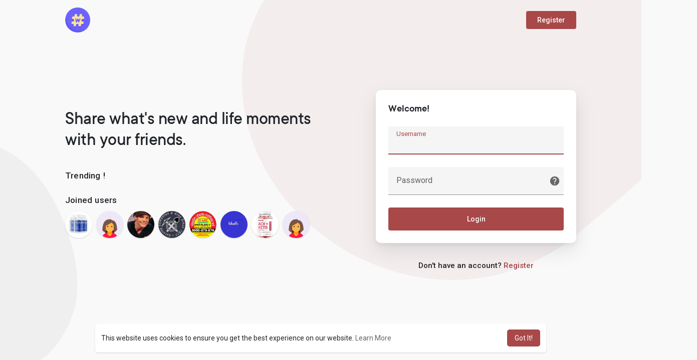

--- FILE ---
content_type: text/html; charset=UTF-8
request_url: https://makenix.com/goelganga
body_size: 9586
content:
<!DOCTYPE html>
<html>
   <head>
      <title>makenix</title>
      <meta http-equiv="Content-type" content="text/html; charset=UTF-8">
      <meta name="title" content="makenix">
      <meta name="description" content="WoWonder v3.0.2 is a Social Networking Platform. With our new feature, user can wonder posts, photos,">
      <meta name="keywords" content="social, wowonder, social site">
	        <meta name="viewport" content="width=device-width, initial-scale=1, maximum-scale=1">
	  <meta name="pinterest-rich-pin" content="false" />
                                          <meta property="og:title" content="makenix" />
      <meta property="og:type" content="article" />
      <meta property="og:url" content="https://makenix.com" />
      <meta property="og:image" content="https://makenix.com/themes/wondertag/img/og.jpg" />
      <meta property="og:image:secure_url" content="https://makenix.com/themes/wondertag/img/og.jpg" />
      <meta property="og:description" content="WoWonder v3.0.2 is a Social Networking Platform. With our new feature, user can wonder posts, photos," />
      <meta name="twitter:card" content="summary">
      <meta name="twitter:title" content="makenix" />
      <meta name="twitter:description" content="WoWonder v3.0.2 is a Social Networking Platform. With our new feature, user can wonder posts, photos," />
      <meta name="twitter:image" content="https://makenix.com/themes/wondertag/img/og.jpg" />
                                          	           <link rel="canonical" href="https://makenix.com/goelganga" />
      	  <link href="https://fonts.googleapis.com/css2?family=Roboto:wght@400;500&display=swap" rel="stylesheet">
      <link rel="shortcut icon" type="image/png" href="https://makenix.com/themes/wondertag/img/icon.png"/>
      <link rel="stylesheet" href="https://makenix.com/themes/wondertag/stylesheet/general-style-plugins.css?version=1.5.2">
          
            <link rel="stylesheet" href="https://makenix.com/themes/wondertag/stylesheet/welcome.css?version=1.5.2">
            <link rel="stylesheet" href="https://makenix.com/themes/wondertag/stylesheet/font-awesome-4.7.0/css/font-awesome.min.css?version=1.5.2">
	  
	      
      
      <script src="https://makenix.com/themes/wondertag/javascript/jquery-3.1.1.min.js?version=1.5.2"></script>
      <script src="https://cdn.jsdelivr.net/npm/jquery-ui-touch-punch@0.2.3/jquery.ui.touch-punch.min.js?version=1.5.2"></script>

            <link rel="stylesheet" href="https://cdnjs.cloudflare.com/ajax/libs/bootstrap-select/1.13.18/css/bootstrap-select.min.css?version=1.5.2">
      <script src="https://cdnjs.cloudflare.com/ajax/libs/bootstrap-select/1.13.18/js/bootstrap-select.min.js?version=1.5.2"></script>
      
      
            
            	  
	  <script src="https://makenix.com/themes/wondertag/player/artplayer.js"></script>
	  <script src="https://makenix.com/themes/wondertag/player/wavesurfer.min.js"></script>
	  <script src="https://makenix.com/themes/wondertag/player/wavesurfer.cursor.min.js"></script>
	  
            <style>
      /* 

Add here your custom css styles Example: p { text-align: center; color: red; } 

*/      </style>

      <script type="text/javascript">
         /* 
Add here your JavaScript Code. 
Note. the code entered here will be added in <head> tag 


	Example: 

	var x, y, z; 
	x = 5; 
	y = 6; 
	z = x + y;

*/         function Wo_Ajax_Requests_File(){
            return "https://makenix.com/requests.php"
         }
         	  function RunLiveAgora(channelName,DIV_ID) {
  var agoraAppId = ''; 
  var token = null;

  var client = AgoraRTC.createClient({mode: 'live', codec: 'vp8'}); 
  client.init(agoraAppId, function () {


      client.setClientRole('audience', function() {
    }, function(e) {
    });
    
    client.join(token, channelName, 0, function(uid) {
    }, function(err) {
    });
    }, function (err) {
    });

    client.on('stream-added', function (evt) {
    var stream = evt.stream;
    var streamId = stream.getId();
    
    client.subscribe(stream, function (err) {
    });
  });
  client.on('stream-subscribed', function (evt) {
    var remoteStream = evt.stream;
    remoteStream.play(DIV_ID);
    $('#player_'+remoteStream.getId()).addClass('embed-responsive-item');
  });
}
      </script>
            
    <style>
@font-face {
    font-family: TT Commons;
	font-display: swap;
    src: url("https://makenix.com/themes/wondertag/fonts/TTCommons-DemiBold.woff") format("woff");
    font-weight: 600;
	font-style: normal;
}
@font-face {
    font-family: TT Commons;
	font-display: swap;
    src: url("https://makenix.com/themes/wondertag/fonts/TTCommons-Light.woff") format("woff");
    font-weight: 300;
	font-style: normal;
}
@font-face {
    font-family: TT Commons;
	font-display: swap;
    src: url("https://makenix.com/themes/wondertag/fonts/TTCommons-Medium.woff") format("woff");
    font-weight: 500;
	font-style: normal;
}
@font-face {
    font-family: TT Commons;
	font-display: swap;
    src: url("https://makenix.com/themes/wondertag/fonts/TTCommons-Regular.woff") format("woff");
    font-weight: normal;
	font-style: normal;
}

:root {
	--body-bg: #f9f9f9;
	--header-background: #f9f9f9;
	--header-color: #000000;
	--header-hover-color: #333333;
	--header-search-color: #f9f9f9;
	--main: #a84849;
	--main-hover: #c45a5b;
	--main-color: #ffffff;
	--main-hover-color: #ffffff;
	--chat-outgoing: #fff9f9;
}

.reaction-1::after {content: "Like";}
.reaction-2::after {content: "Love";}
.reaction-3::after {content: "HaHa";}
.reaction-4::after {content: "WoW";}
.reaction-5::after {content: "Sad";}
.reaction-6::after {content: "Angry";}
</style>
        	        <script crossorigin="anonymous" src="https://connect.facebook.net/en_US/sdk.js"></script>
	
	<script src="https://makenix.com/themes/wondertag/javascript/jquery.adaptive-backgrounds.js"></script>
	
	</head>
   
	<body >
				<input type="hidden" class="seen_stories_users_ids" value="">
		<input type="hidden" class="main_session" value="16a416dc0768a53d13a1">
				
		<div id="ajax_loading" class="tag_content       ">
			<div class="ad-placement-header-footer">
							</div>
			<div id="contnet"><script>window.addEventListener('resize', () => {let vh = window.innerHeight * 0.01;document.documentElement.style.setProperty('--vh', `${vh}px`);});</script>
<svg viewBox="0 0 909 721" version="1.1" class="tag_auth_effect"><g stroke="none" stroke-width="1" fill="none" fill-rule="evenodd"><g transform="translate(-1744.000000, -1065.000000)" fill="#a84849"><path d="M1954.43919,1792.6682 C1992.31638,1797.09936 2029.78299,1794.70896 2067.01008,1789.73436 C2120.30732,1782.61259 2173.62738,1775.58582 2226.69271,1767.39996 C2260.60085,1762.17074 2294.7713,1756.87312 2327.56171,1748.10961 C2372.16427,1736.19945 2413.88127,1718.36841 2451.75847,1693.72343 C2486.62465,1671.0318 2516.57893,1644.33085 2541.29434,1613.05053 C2563.39792,1585.08407 2579.7228,1554.51441 2591.52734,1521.52015 C2605.34684,1482.89004 2611.12175,1443.30225 2609.82154,1402.9544 C2608.74943,1369.81193 2601.56786,1336.95448 2589.34512,1305.18772 C2567.23773,1247.74609 2531.29564,1197.68846 2481.13487,1156.39053 C2449.00978,1129.9556 2412.8852,1108.35086 2372.457,1092.43138 C2337.29048,1078.58306 2300.84656,1069.59534 2263.61946,1064.1875 C2233.99594,1059.88176 2203.84778,1060.52401 2173.81367,1062.68258 C2137.97042,1065.25919 2103.56046,1072.62418 2070.51913,1083.86549 C2018.80343,1101.46471 1973.74846,1128.28727 1935.14892,1163.71372 C1904.17957,1192.12861 1879.84053,1224.76184 1858.39846,1259.15081 C1848.63167,1274.82708 1842.33591,1292.27808 1834.48522,1308.93102 C1823.53608,1332.13949 1812.37023,1355.27576 1801.75184,1378.60964 C1791.84819,1400.35119 1782.14603,1422.18015 1773.07116,1444.21812 C1761.57836,1472.14277 1750.1578,1500.07883 1743.786,1529.592 C1737.76778,1557.47105 1736.1216,1585.54771 1740.3834,1613.74598 C1744.73265,1642.5447 1755.98213,1669.59528 1773.50077,1694.5861 C1800.94966,1733.75965 1839.22985,1761.07245 1886.84342,1778.21564 C1908.63146,1786.06327 1931.35474,1790.1676 1954.43919,1792.6682" transform="translate(2174.000000, 1428.000000) rotate(205.000000) translate(-2174.000000, -1428.000000) "></path></g></g></svg>
<div class="valign tag_welcome">
	<div class="tag_wel_upper">
		<div class="container">
	<div class="valign navbar-default">
		<a class="logo" href="https://makenix.com"><img src="https://makenix.com/themes/wondertag/img/logo.png" alt="Logo"> </a>
					<a class="btn btn-main btn-mat" href="https://makenix.com/register">Register</a>
			</div>
</div>	</div>
	<div class="tag_wel_middle">
		<div class="container">
			<div class="valign row tag_wel_row">
				<div class="col-xl-6 col-lg-6 col-sm-5">
					<h2 class="tag_wel_title">Share what&#039;s new and life moments with your friends.</h2>
					<div class="tag_wel_widget">
						<p>Trending !</p>
						<ul class="list-unstyled tag_wel_trend"></ul>
					</div>
											<div class="tag_wel_widget tag_pro_widget">
							<p>Joined users</p>
							<div class="tag_pro_users">
								<div><a class="user" href="https://makenix.com/Louie45" title="Louie lew"><img alt="Louie lew" src="https://makenix.com/upload/photos/2022/08/94uTh6qq6BSCgbYACnj5_14_d184e97e069f507a6e3108f57aa7ed74_avatar.jpg?cache=0"></a></div><div><a class="user" href="https://makenix.com/kalvinqeda" title="kalvinqeda"><img alt="kalvinqeda" src="https://makenix.com/upload/photos/f-avatar.jpg?cache=0"></a></div><div><a class="user" href="https://makenix.com/michael343" title="Michael Wade"><img alt="Michael Wade" src="https://makenix.com/upload/photos/2022/06/fHmPsJarXkhOXq6OduMX_07_f033805ae95926c859b0c59384f91d22_avatar.jpg?cache=0"></a></div><div><a class="user" href="https://makenix.com/lenakim960" title="Foundation repair Edmonton"><img alt="Foundation repair Edmonton" src="https://makenix.com/upload/photos/2022/12/yyi7mUZRX6Wrl1juGU8s_15_ca0684f1228a32fbcb1198d1981f2164_avatar.PNG?cache=0"></a></div><div><a class="user" href="https://makenix.com/Shivanigirdhar" title="Shivani girdhar"><img alt="Shivani girdhar" src="https://makenix.com/upload/photos/2022/12/oIR3zsHyK7f7HgG6YUQc_01_d22789d627d8808079f358cbd5e7249d_avatar.png?cache=0"></a></div><div><a class="user" href="https://makenix.com/bluetvcanais" title="Blue Tv"><img alt="Blue Tv" src="https://makenix.com/upload/photos/2022/11/lKpY2AmNwZzRmWHFLnNL_30_9561a0f6388d7e7ab029dd8f22eab7ec_avatar.jpg?cache=0"></a></div><div><a class="user" href="https://makenix.com/Jackson7" title="Lloyd Jackson7"><img alt="Lloyd Jackson7" src="https://makenix.com/upload/photos/2022/07/rKO8sMSb12qEe8da6CIA_27_ff307590a9d6dfb39dd479c2aa8afd14_avatar.png?cache=0"></a></div><div><a class="user" href="https://makenix.com/Jossking" title="Jossking"><img alt="Jossking" src="https://makenix.com/upload/photos/f-avatar.jpg?cache=0"></a></div>							</div>
						</div>
									</div>
				<div class="col-xl-6 col-lg-6 col-sm-7">
					<div class="wow_content tag_auth_box">
						<div class="valign tag_auth_animation d-none"><svg version="1.1" xmlns="http://www.w3.org/2000/svg" viewBox="0 0 367.805 367.805" xml:space="preserve"> <g> <path style="fill:#3BB54A;" d="M183.903,0.001c101.566,0,183.902,82.336,183.902,183.902s-82.336,183.902-183.902,183.902 S0.001,285.469,0.001,183.903l0,0C-0.288,82.625,81.579,0.29,182.856,0.001C183.205,0,183.554,0,183.903,0.001z"/> <polygon style="fill:#fff;" points="285.78,133.225 155.168,263.837 82.025,191.217 111.805,161.96 155.168,204.801 256.001,103.968"/> </g></svg>Welcome back!</div>
						<form id="login" method="post">
							<p class="title">Welcome!</p>
							<div class="errors"></div>
							<label class="tag_field">
								<input name="username" type="text" autocomplete="off" placeholder=" " autofocus required>
								<span>Username</span>
							</label>
							<label class="tag_field tag_wel_forgot">
								<input name="password" type="password" autocomplete="off" placeholder=" " required>
								<span>Password</span>
								<a href="https://makenix.com/forgot-password" title="Forgot Password?" data-toggle="tooltip"><svg xmlns="http://www.w3.org/2000/svg" height="22" viewBox="0 0 24 24" width="22"><path fill="currentColor" d="M12 2C6.48 2 2 6.48 2 12s4.48 10 10 10 10-4.48 10-10S17.52 2 12 2zm1 17h-2v-2h2v2zm2.07-7.75l-.9.92c-.5.51-.86.97-1.04 1.69-.08.32-.13.68-.13 1.14h-2v-.5c0-.46.08-.9.22-1.31.2-.58.53-1.1.95-1.52l1.24-1.26c.46-.44.68-1.1.55-1.8-.13-.72-.69-1.33-1.39-1.53-1.11-.31-2.14.32-2.47 1.27-.12.37-.43.65-.82.65h-.3C8.4 9 8 8.44 8.16 7.88c.43-1.47 1.68-2.59 3.23-2.83 1.52-.24 2.97.55 3.87 1.8 1.18 1.63.83 3.38-.19 4.4z"/></svg></a>
							</label>
							<button type="submit" class="btn btn-main btn-mat disable_btn tag_wel_btn">Login</button>
													</form>
																	</div>
											<div class="text-center tag_wel_register">Don&#039;t have an account? <a class="dec" href="https://makenix.com/register">Register</a></div>
									</div>
			</div>
		</div>
	</div>
	<div class="tag_wel_bottom">
		<div class="container">
	<div class="welcome-footer">
		© 2026 makenix <span class="middot">·</span>
		<a data-ajax="?link1=terms&type=terms" href="https://makenix.com/terms/terms">Terms of Use</a> <span class="middot">·</span>
		<a data-ajax="?link1=terms&type=privacy-policy" href="https://makenix.com/terms/privacy-policy">Privacy Policy</a> <span class="middot">·</span>
		<a href="https://makenix.com/contact-us">Contact Us</a> <span class="middot">·</span>
		<a data-ajax="?link1=terms&type=about-us" href="https://makenix.com/terms/about-us">About</a>
					<span class="middot">·</span> <a href="https://makenix.com/blogs">Blog</a>
										 <span class="middot">·</span>
		<span class="dropup">
			<a href="#" class="dropdown-toggle" data-toggle="dropdown" aria-haspopup="true" aria-expanded="true"><svg xmlns="http://www.w3.org/2000/svg" width="12" height="12" viewBox="0 0 24 24"><path fill="currentColor" d="M17.9,17.39C17.64,16.59 16.89,16 16,16H15V13A1,1 0 0,0 14,12H8V10H10A1,1 0 0,0 11,9V7H13A2,2 0 0,0 15,5V4.59C17.93,5.77 20,8.64 20,12C20,14.08 19.2,15.97 17.9,17.39M11,19.93C7.05,19.44 4,16.08 4,12C4,11.38 4.08,10.78 4.21,10.21L9,15V16A2,2 0 0,0 11,18M12,2A10,10 0 0,0 2,12A10,10 0 0,0 12,22A10,10 0 0,0 22,12A10,10 0 0,0 12,2Z" /></svg>
			Language</a>
			<ul class="dropdown-menu dropdown-menu-right">
									<li><a href="?lang=english" rel="nofollow">English</a></li>
									<li><a href="?lang=arabic" rel="nofollow">Arabic</a></li>
									<li><a href="?lang=dutch" rel="nofollow">Dutch</a></li>
									<li><a href="?lang=french" rel="nofollow">French</a></li>
									<li><a href="?lang=german" rel="nofollow">German</a></li>
									<li><a href="?lang=italian" rel="nofollow">Italian</a></li>
									<li><a href="?lang=portuguese" rel="nofollow">Portuguese</a></li>
									<li><a href="?lang=russian" rel="nofollow">Russian</a></li>
									<li><a href="?lang=spanish" rel="nofollow">Spanish</a></li>
									<li><a href="?lang=turkish" rel="nofollow">Turkish</a></li>
							</ul>
		</span>
	</div>
</div>	</div>
</div>
<svg viewBox="0 0 426 474" version="1.1" class="tag_auth_effect_bottom"><g stroke="none" stroke-width="1" fill="none" fill-rule="evenodd"><g transform="translate(-388.000000, -381.000000)" fill="currentColor"><path d="M860,593.437773 C859.701866,623.190759 854.01417,647.43429 843.154019,670.755769 C835.205601,687.828885 825.163406,703.502 813.182105,717.814975 C800.906695,732.472251 787.047984,745.753829 772.03906,757.76087 C750.242228,775.197984 727.029635,790.417393 702.212602,803.333163 C674.616456,817.697686 645.581032,827.632183 614.714333,831.474542 C603.380661,832.884952 591.76881,833.81003 580.214183,831.985022 C571.47474,830.604015 562.415871,830.578238 553.942993,828.315225 C541.615712,825.024967 529.36,821.000299 517.649374,815.967491 C494.095111,805.852786 474.801247,789.965248 459.436002,769.62324 C451.026851,758.495492 442.506364,747.287914 435.644682,735.212933 C428.529553,722.686405 423.21254,709.13569 417.381761,695.91096 C412.440889,684.713717 407.688794,673.427264 403.227584,662.033107 C396.705691,645.373491 389.465919,628.889411 384.444813,611.774218 C378.049538,589.980074 371.703899,567.946234 372.010694,544.854827 C372.304719,522.470146 376.864757,500.89125 388.307451,481.514782 C398.325615,464.551152 412.604948,451.530522 430.084638,441.755974 C449.393384,430.95415 470.307088,427.074211 491.846728,427 C507.582237,426.9463 523.319571,429.1654 538.780809,432.715123 C551.519781,435.636433 564.267893,438.812771 577.190075,440.53256 C590.795953,442.344157 604.488365,444.324704 618.346374,443.398399 C638.00253,442.087913 657.658722,440.712901 677.333257,439.734255 C694.619246,438.879821 711.773953,440.425228 728.87232,443.138286 C742.898737,445.361393 756.265003,449.652778 768.87532,455.81277 C792.583457,467.399208 813.71259,482.213376 828.977802,504.402122 C838.057174,517.59435 846.61669,530.937424 851.372704,546.292112 C853.692037,553.772837 855.695707,561.41044 857.015592,569.116017 C858.625367,578.496049 859.362587,588.020975 860,593.437773" transform="translate(616.000000, 630.000000) rotate(-78.000000) translate(-616.000000, -630.000000) "></path></g></g></svg>

<script>
var working = false;
var $this = $('#login');
var $state = $this.find('.errors');
var $login_anim = $('.tag_auth_animation');


$(function() {
  $('#login').ajaxForm({
    url: Wo_Ajax_Requests_File() + '?f=login',
    beforeSend: function() {
		working = true;
		$this.find('.disable_btn').attr("disabled", true);
    },
    success: function(data) {
      if (data.status == 200 || data.status == 600) {
      	$login_anim.removeClass('d-none');
        setTimeout(function () {
        	window.location.href = data.location;
        }, 1000);
      } else {
        var errors = data.errors.join("<br>");
        $state.html(errors);
      } 
      working = false;
	  $this.find('.disable_btn').attr("disabled", false);
    }
  });
});
</script></div>
			<div class="ad-placement-header-footer">
							</div>
		</div>
				
		<!-- Load modal alerts -->
		<div class="modal fade image-modal" id="modal_light_box" role="dialog">
	<div class="modal-dialog wow_mat_mdl tag_chat_img_lbox">
		<div class="modal-content">
			<img class="image img-responsive">
			<div class="modal-footer">         
				<button type="button" class="btn btn-default btn-mat" data-dismiss="modal" aria-label="Close">Close</button>
			</div>
		</div>
	</div>
</div>

<div class="modal fade" id="views-info-modal" role="dialog">
	<div class="modal-dialog wow_mat_mdl modal-md">
		<div class="modal-content">
			<div class="modal-header">
				<h4 class="modal-title"><span id="views_info_title"></span></h4>
			</div>
			<div class="modal-body">
				<div id="views_info" class="wo_react_ursrs_list"></div>
				<div class="clearfix"></div>
				<div id="views_info_load" style="display: none;">
					<div class="load-more views_info_load_ wo_react_ursrs_list_lod_mor">
						<button class="btn btn-default text-center views_info_load_more" data-type="" post-id="" table-type="" onclick="Wo_LoadViewsInfo(this);"><span><svg xmlns="http://www.w3.org/2000/svg" width="24" height="24" viewBox="0 0 24 24"><path fill="currentColor" d="M7.41,8.58L12,13.17L16.59,8.58L18,10L12,16L6,10L7.41,8.58Z"></path></svg></span> <span class="no_load_more_btn_span" id="load_more_info_btn">Load more</span>
						</button>
					</div>
				</div>
			</div>
		</div>
	</div>
</div>

<div class="modal fade" id="users-reacted-modal" role="dialog">
	<div class="modal-dialog wow_mat_mdl modal-md">
		<div class="modal-content">
			<div class="valign mb-15 who_react_modal">
									<span class="tag_check_who_how_react how_reacted like-btn-like pointer" id="_post333" onclick="Wo_LoadReactedUsers(1);$('.tag_check_who_how_react').removeClass('active');$(this).addClass('active');">
													<div class="inline_post_emoji inline_act_emoji no_anim"><div class="emoji emoji--like"><div class="emoji__hand"><div class="emoji__thumb"></div></div></div></div>
											</span>
									<span class="tag_check_who_how_react how_reacted like-btn-like pointer" id="_post333" onclick="Wo_LoadReactedUsers(2);$('.tag_check_who_how_react').removeClass('active');$(this).addClass('active');">
													<div class="inline_post_emoji inline_act_emoji no_anim"><div class="emoji emoji--love"><div class="emoji__heart"></div></div></div>
											</span>
									<span class="tag_check_who_how_react how_reacted like-btn-like pointer" id="_post333" onclick="Wo_LoadReactedUsers(3);$('.tag_check_who_how_react').removeClass('active');$(this).addClass('active');">
													<div class="inline_post_emoji inline_act_emoji no_anim"><div class="emoji emoji--haha"><div class="emoji__face"><div class="emoji__eyes"></div><div class="emoji__mouth"><div class="emoji__tongue"></div></div></div></div></div>
											</span>
									<span class="tag_check_who_how_react how_reacted like-btn-like pointer" id="_post333" onclick="Wo_LoadReactedUsers(4);$('.tag_check_who_how_react').removeClass('active');$(this).addClass('active');">
													<div class="inline_post_emoji inline_act_emoji no_anim"><div class="emoji emoji--wow"><div class="emoji__face"><div class="emoji__eyebrows"></div><div class="emoji__eyes"></div><div class="emoji__mouth"></div></div></div></div>
											</span>
									<span class="tag_check_who_how_react how_reacted like-btn-like pointer" id="_post333" onclick="Wo_LoadReactedUsers(5);$('.tag_check_who_how_react').removeClass('active');$(this).addClass('active');">
													<div class="inline_post_emoji inline_act_emoji no_anim"><div class="emoji emoji--sad"><div class="emoji__face"><div class="emoji__eyebrows"></div><div class="emoji__eyes"></div><div class="emoji__mouth"></div></div></div></div>
											</span>
									<span class="tag_check_who_how_react how_reacted like-btn-like pointer" id="_post333" onclick="Wo_LoadReactedUsers(6);$('.tag_check_who_how_react').removeClass('active');$(this).addClass('active');">
													<div class="inline_post_emoji inline_act_emoji no_anim"><div class="emoji emoji--angry"><div class="emoji__face"><div class="emoji__eyebrows"></div><div class="emoji__eyes"></div><div class="emoji__mouth"></div></div></div></div>
											</span>
							</div>
			<div class="modal-body">
				<div id="reacted_users_box" class="wo_react_ursrs_list"></div>
				<div class="clearfix"></div>
				<div id="reacted_users_load" style="display: none;">
					<div class="load-more wo_react_ursrs_list_lod_mor">
						<button class="btn btn-default text-center reacted_users_load_more" data-type="" post-id="" col-type="" onclick="Wo_LoadMoreReactedUsers(this);"><span><svg xmlns="http://www.w3.org/2000/svg" width="24" height="24" viewBox="0 0 24 24"><path fill="currentColor" d="M7.41,8.58L12,13.17L16.59,8.58L18,10L12,16L6,10L7.41,8.58Z"></path></svg></span> <span class="no_load_more_btn_span" id="load_more_reacted_btn">Load more</span>
						</button>
					</div>
				</div>
			</div>
		</div>
	</div>
</div>

<div class="modal fade" id="error_post" role="dialog">
    <div class="modal-dialog wow_mat_mdl">
		<div class="modal-content">
			<p class="text-center" id="error_post_text"></p>
		</div>
    </div>
</div>

<div class="modal fade" id="edit-offer-modal" role="dialog">
	<div class="modal-dialog wow_mat_mdl">
		<div class="modal-content">
            <div class="modal-header">
				<h4 class="modal-title">Edit Offer</h4>
            </div>
			<form class="edit-offer-form form-horizontal" method="post">
				<div class="modal-body tag_field_full_margin">
					<div class="app-offer-alert app-general-alert"></div>
					<div class="clear"></div>
					<div class="edit_offer_modal_form"></div>
				</div>
				<div class="modal-footer">
					<button type="button" class="btn btn-default btn-mat disable_btn" data-dismiss="modal" aria-label="Close">Cancel</button>
					<button type="submit" class="btn btn-main btn-mat disable_btn">Update</button>
				</div>
			</form>
		</div>
	</div>
</div>				    
		<!-- JS FILES -->
							<script type="text/javascript" src="https://makenix.com/themes/wondertag/javascript/welcome.js?version=1.5.2"></script>
				<script type="text/javascript" src="https://makenix.com/themes/wondertag/javascript/script.js?version=1.5.2"></script>
						<div class="extra-css"></div>
				<!-- End 'JS FILES' -->
		
		<script type="text/javascript">
  (function (factory) {
  if (typeof define === 'function' && define.amd) {
    define(['jquery'], factory);
  } else {
    factory(jQuery);
  }
}(function ($) {
  $.timeago = function(timestamp) {
    if (timestamp instanceof Date) {
      return inWords(timestamp);
    } else if (typeof timestamp === "string") {
      return inWords($.timeago.parse(timestamp));
    } else if (typeof timestamp === "number") {
      return inWords(new Date(timestamp));
    } else {
      return inWords($.timeago.datetime(timestamp));
    }
  };
  var $t = $.timeago;

  $.extend($.timeago, {
    settings: {
      refreshMillis: 60000,
      allowPast: true,
      allowFuture: false,
      localeTitle: false,
      cutoff: 0,
      strings: {
        prefixAgo: null,
        prefixFromNow: null,
        suffixAgo: "ago",
        suffixFromNow: "from now",
        inPast: "any moment now",
        seconds: "Just now",
        minute: "about a minute ago",
        minutes: "%d minutes ago",
        hour: "about an hour ago",
        hours: "%d hours ago",
        day: "a day ago",
        days: "%d days ago",
        month: "about a month ago",
        months: "%d months ago",
        year: "about a year ago",
        years: "%d years ago",
        wordSeparator: " ",
        numbers: []
      }
    },

    inWords: function(distanceMillis) {
      if(!this.settings.allowPast && ! this.settings.allowFuture) {
          throw 'timeago allowPast and allowFuture settings can not both be set to false.';
      }

      var $l = this.settings.strings;
      var prefix = $l.prefixAgo;
      var suffix = $l.suffixAgo;
      if (this.settings.allowFuture) {
        if (distanceMillis < 0) {
          prefix = $l.prefixFromNow;
          suffix = $l.suffixFromNow;
        }
      }

      if(!this.settings.allowPast && distanceMillis >= 0) {
        return this.settings.strings.inPast;
      }

      var seconds = Math.abs(distanceMillis) / 1000;
      var minutes = seconds / 60;
      var hours = minutes / 60;
      var days = hours / 24;
      var years = days / 365;

      function substitute(stringOrFunction, number) {
        var string = $.isFunction(stringOrFunction) ? stringOrFunction(number, distanceMillis) : stringOrFunction;
        var value = ($l.numbers && $l.numbers[number]) || number;
        return string.replace(/%d/i, value);
      }

      var words = seconds < 45 && substitute($l.seconds, Math.round(seconds)) ||
        seconds < 90 && substitute($l.minute, 1) ||
        minutes < 45 && substitute($l.minutes, Math.round(minutes)) ||
        minutes < 90 && substitute($l.hour, 1) ||
        hours < 24 && substitute($l.hours, Math.round(hours)) ||
        hours < 42 && substitute($l.day, 1) ||
        days < 30 && substitute($l.days, Math.round(days)) ||
        days < 45 && substitute($l.month, 1) ||
        days < 365 && substitute($l.months, Math.round(days / 30)) ||
        years < 1.5 && substitute($l.year, 1) ||
        substitute($l.years, Math.round(years));

      var separator = $l.wordSeparator || "";
      if ($l.wordSeparator === undefined) { separator = " "; }

               return $.trim([prefix, words].join(separator));
          },

    parse: function(iso8601) {
      var s = $.trim(iso8601);
      s = s.replace(/\.\d+/,""); // remove milliseconds
      s = s.replace(/-/,"/").replace(/-/,"/");
      s = s.replace(/T/," ").replace(/Z/," UTC");
      s = s.replace(/([\+\-]\d\d)\:?(\d\d)/," $1$2"); // -04:00 -> -0400
      s = s.replace(/([\+\-]\d\d)$/," $100"); // +09 -> +0900
      return new Date(s);
    },
    datetime: function(elem) {
      var iso8601 = $t.isTime(elem) ? $(elem).attr("datetime") : $(elem).attr("title");
      return $t.parse(iso8601);
    },
    isTime: function(elem) {
      return $(elem).get(0).tagName.toLowerCase() === "time"; 
    }
  });

  var functions = {
    init: function(){
      var refresh_el = $.proxy(refresh, this);
      refresh_el();
      var $s = $t.settings;
      if ($s.refreshMillis > 0) {
        this._timeagoInterval = setInterval(refresh_el, $s.refreshMillis);
      }
    },
    update: function(time){
      var parsedTime = $t.parse(time);
      $(this).data('timeago', { datetime: parsedTime });
      if($t.settings.localeTitle) $(this).attr("title", parsedTime.toLocaleString());
      refresh.apply(this);
    },
    updateFromDOM: function(){
      $(this).data('timeago', { datetime: $t.parse( $t.isTime(this) ? $(this).attr("datetime") : $(this).attr("title") ) });
      refresh.apply(this);
    },
    dispose: function () {
      if (this._timeagoInterval) {
        window.clearInterval(this._timeagoInterval);
        this._timeagoInterval = null;
      }
    }
  };

  $.fn.timeago = function(action, options) {
    var fn = action ? functions[action] : functions.init;
    if(!fn){
      throw new Error("Unknown function name '"+ action +"' for timeago");
    }
    this.each(function(){
      fn.call(this, options);
    });
    return this;
  };

  function refresh() {
    var data = prepareData(this);
    var $s = $t.settings;
    if (!isNaN(data.datetime)) {
      if ( $s.cutoff == 0 || Math.abs(distance(data.datetime)) < $s.cutoff) {
        $(this).text(inWords(data.datetime));
      }
    }
    return this;
  }

  function prepareData(element) {
    element = $(element);
    if (!element.data("timeago")) {
      element.data("timeago", { datetime: $t.datetime(element) });
      var text = $.trim(element.text());
      if ($t.settings.localeTitle) {
        element.attr("title", element.data('timeago').datetime.toLocaleString());
      } else if (text.length > 0 && !($t.isTime(element) && element.attr("title"))) {
        element.attr("title", text);
      }
    }
    return element.data("timeago");
  }

  function inWords(date) {
    return $t.inWords(distance(date));
  }

  function distance(date) {
    return (new Date().getTime() - date.getTime());
  }

  document.createElement("abbr");
  document.createElement("time");
}));


$(function () {
  setInterval(function () {
    if ( $('.ajax-time').length > 0) {
      $('.ajax-time').timeago()
        .removeClass('.ajax-time');
    }
  },
  1000);
});
</script>      
				
		<!-- Audio FILES -->
				<!-- End 'Audio FILES' -->
		
		<script>
			$(document).ready(function(){
				$('body').on('contextmenu', 'video', function() { return false; });
			});
			$(window).on("popstate", function (e) {
				location.reload();
			});
			jQuery(document).click(function(event){
				if (!(jQuery(event.target).closest(".remove_combo_on_click").length)) {
					jQuery('.remove_combo_on_click').removeClass('comment-toggle');
				}
			});
			/* 

The code entered here will be added in <footer> tag 

*/		</script>
		
					<script>
				window.addEventListener("load", function(){
					window.cookieconsent.initialise({
						"theme": "classic",
						"content": {
							"message": "This website uses cookies to ensure you get the best experience on our website.",
							"dismiss": "Got It!",
							"link": "Learn More",
							"href": "https://makenix.com/terms/privacy-policy"
						}
					})
				});
			</script>
			  
									<script defer src="https://static.cloudflareinsights.com/beacon.min.js/vcd15cbe7772f49c399c6a5babf22c1241717689176015" integrity="sha512-ZpsOmlRQV6y907TI0dKBHq9Md29nnaEIPlkf84rnaERnq6zvWvPUqr2ft8M1aS28oN72PdrCzSjY4U6VaAw1EQ==" data-cf-beacon='{"version":"2024.11.0","token":"e1ae718a67784827ae58180be21691e7","r":1,"server_timing":{"name":{"cfCacheStatus":true,"cfEdge":true,"cfExtPri":true,"cfL4":true,"cfOrigin":true,"cfSpeedBrain":true},"location_startswith":null}}' crossorigin="anonymous"></script>
</body>
</html>

--- FILE ---
content_type: application/javascript
request_url: https://makenix.com/themes/wondertag/player/artplayer.js
body_size: 27017
content:
/*!
 * artplayer.js v3.5.17
 * Github: https://github.com/zhw2590582/ArtPlayer#readme
 * (c) 2017-2020 Harvey Zack
 * Released under the MIT License.
 */

!function(t,e){"object"==typeof exports&&"undefined"!=typeof module?module.exports=e():"function"==typeof define&&define.amd?define(e):(t="undefined"!=typeof globalThis?globalThis:t||self).Artplayer=e()}(this,(function(){"use strict";var t=function(t,e){if(!(t instanceof e))throw new TypeError("Cannot call a class as a function")};function e(t,e){for(var r=0;r<e.length;r++){var n=e[r];n.enumerable=n.enumerable||!1,n.configurable=!0,"value"in n&&(n.writable=!0),Object.defineProperty(t,n.key,n)}}var r=function(t,r,n){return r&&e(t.prototype,r),n&&e(t,n),t};var n=function(t){if(void 0===t)throw new ReferenceError("this hasn't been initialised - super() hasn't been called");return t};"undefined"!=typeof globalThis?globalThis:"undefined"!=typeof window?window:"undefined"!=typeof global?global:"undefined"!=typeof self&&self;function o(t,e){return t(e={exports:{}},e.exports),e.exports}var i=o((function(t){function e(r,n){return t.exports=e=Object.setPrototypeOf||function(t,e){return t.__proto__=e,t},e(r,n)}t.exports=e}));var a=function(t,e){if("function"!=typeof e&&null!==e)throw new TypeError("Super expression must either be null or a function");t.prototype=Object.create(e&&e.prototype,{constructor:{value:t,writable:!0,configurable:!0}}),e&&i(t,e)},c=o((function(t){function e(r){return"function"==typeof Symbol&&"symbol"==typeof Symbol.iterator?t.exports=e=function(t){return typeof t}:t.exports=e=function(t){return t&&"function"==typeof Symbol&&t.constructor===Symbol&&t!==Symbol.prototype?"symbol":typeof t},e(r)}t.exports=e}));var l=function(t,e){return!e||"object"!==c(e)&&"function"!=typeof e?n(t):e},s=o((function(t){function e(r){return t.exports=e=Object.setPrototypeOf?Object.getPrototypeOf:function(t){return t.__proto__||Object.getPrototypeOf(t)},e(r)}t.exports=e}));!function(t,e){void 0===e&&(e={});var r=e.insertAt;if(t&&"undefined"!=typeof document){var n=document.head||document.getElementsByTagName("head")[0],o=document.createElement("style");o.type="text/css","top"===r&&n.firstChild?n.insertBefore(o,n.firstChild):n.appendChild(o),o.styleSheet?o.styleSheet.cssText=t:o.appendChild(document.createTextNode(t))}}('.art-undercover{background:#000;position:fixed;top:0;left:0;display:none;height:100%;width:100%;opacity:.9;z-index:10}.art-video-player{display:-webkit-box;display:-ms-flexbox;display:flex;position:relative;margin:0 auto;z-index:20;width:100%;height:100%;outline:0;zoom:1;font-family:Roboto,Arial,Helvetica,sans-serif;color:#eee;background-color:#000;text-align:left;direction:ltr;font-size:14px;line-height:1.3;-webkit-user-select:none;-moz-user-select:none;-ms-user-select:none;user-select:none;-webkit-tap-highlight-color:rgba(0,0,0,0);-ms-touch-action:manipulation;touch-action:manipulation;-ms-high-contrast-adjust:none}.art-video-player *{margin:0;padding:0;-webkit-box-sizing:border-box;box-sizing:border-box}.art-video-player ::-webkit-scrollbar{width:5px}.art-video-player ::-webkit-scrollbar-thumb{background-color:#666}.art-video-player ::-webkit-scrollbar-thumb:hover{background-color:#ccc}.art-video-player .art-icon{display:-webkit-inline-box;display:-ms-inline-flexbox;display:inline-flex;-webkit-box-pack:center;-ms-flex-pack:center;justify-content:center;-webkit-box-align:center;-ms-flex-align:center;align-items:center;line-height:1.5}.art-video-player .art-icon svg{fill:#fff}.art-video-player img{max-width:100%;vertical-align:top}@supports ((-webkit-backdrop-filter:initial) or (backdrop-filter:initial)){.art-video-player .art-backdrop-filter{-webkit-backdrop-filter:saturate(180%) blur(20px);backdrop-filter:saturate(180%) blur(20px);background-color:rgba(0,0,0,.7)!important}}.art-video-player .art-video{position:absolute;z-index:10;left:0;top:0;right:0;bottom:0;width:100%;height:100%;background-color:#000;cursor:pointer}.art-video-player .art-subtitle{display:none;position:absolute;z-index:20;bottom:10px;width:100%;padding:0 20px;text-align:center;color:#fff;font-size:20px;pointer-events:none;text-shadow:.5px .5px .5px rgba(0,0,0,.5)}.art-video-player .art-subtitle p{word-break:break-all;height:-webkit-fit-content;height:-moz-fit-content;height:fit-content;margin:5px 0 0;line-height:1}.art-video-player .art-bilingual p:nth-child(n+2){font-size:.6em}.art-video-player.art-subtitle-show .art-subtitle{display:block}.art-video-player.art-control-show .art-subtitle{bottom:50px}.art-video-player .art-danmuku{z-index:30}.art-video-player .art-danmuku,.art-video-player .art-layers{position:absolute;left:0;top:0;right:0;bottom:0;width:100%;height:100%;overflow:hidden;pointer-events:none}.art-video-player .art-layers{display:none;z-index:40}.art-video-player .art-layers .art-layer{pointer-events:auto}.art-video-player.art-layer-show .art-layers{display:block}.art-video-player .art-mask{display:none;z-index:50;left:0;top:0;right:0;bottom:0;width:100%;height:100%;overflow:hidden;pointer-events:none}.art-video-player .art-mask,.art-video-player .art-mask .art-state{-webkit-box-align:center;-ms-flex-align:center;align-items:center;-webkit-box-pack:center;-ms-flex-pack:center;justify-content:center;position:absolute}.art-video-player .art-mask .art-state{right:30px;bottom:55px;width:60px;height:60px;opacity:.6}.art-video-player.art-mask-show .art-mask,.art-video-player .art-mask .art-state{display:-webkit-box;display:-ms-flexbox;display:flex}.art-video-player .art-loading{display:none;position:absolute;z-index:70;left:0;top:0;right:0;bottom:0;width:100%;height:100%;-webkit-box-align:center;-ms-flex-align:center;align-items:center;-webkit-box-pack:center;-ms-flex-pack:center;justify-content:center;pointer-events:none}.art-video-player.art-loading-show .art-loading{display:-webkit-box;display:-ms-flexbox;display:flex}.art-video-player .art-bottom{position:absolute;z-index:60;left:0;right:0;bottom:0;height:100px;padding:55px 10px 0;opacity:0;visibility:hidden;-webkit-transition:all .2s ease-in-out;transition:all .2s ease-in-out;pointer-events:none;background:url([data-uri]) repeat-x bottom}.art-video-player .art-bottom .art-progress{position:relative;pointer-events:auto}.art-video-player .art-bottom .art-progress .art-control-progress{position:relative;display:-webkit-box;display:-ms-flexbox;display:flex;-webkit-box-orient:horizontal;-webkit-box-direction:normal;-ms-flex-direction:row;flex-direction:row;-webkit-box-align:center;-ms-flex-align:center;align-items:center;height:4px;cursor:pointer}.art-video-player .art-bottom .art-progress .art-control-progress .art-control-progress-inner{position:relative;height:50%;width:100%;background:hsla(0,0%,100%,.2)}.art-video-player .art-bottom .art-progress .art-control-progress .art-control-progress-inner .art-progress-loaded{position:absolute;z-index:10;left:0;top:0;right:0;bottom:0;height:100%;width:0;background:hsla(0,0%,100%,.4)}.art-video-player .art-bottom .art-progress .art-control-progress .art-control-progress-inner .art-progress-played{position:absolute;z-index:20;left:0;top:0;right:0;bottom:0;height:100%;width:0}.art-video-player .art-bottom .art-progress .art-control-progress .art-control-progress-inner .art-progress-highlight{position:absolute;z-index:30;left:0;top:0;right:0;bottom:0;height:100%;pointer-events:none}.art-video-player .art-bottom .art-progress .art-control-progress .art-control-progress-inner .art-progress-highlight span{display:inline-block;position:absolute;left:0;top:0;width:7px;height:100%;background:#fff;pointer-events:auto}.art-video-player .art-bottom .art-progress .art-control-progress .art-control-progress-inner .art-progress-indicator{display:none;position:absolute;z-index:40;top:-5px;left:-6.5px;width:13px;height:13px;border-radius:50%}.art-video-player .art-bottom .art-progress .art-control-progress .art-control-progress-inner .art-progress-indicator.art-show-indicator{display:block}.art-video-player .art-bottom .art-progress .art-control-progress .art-control-progress-inner .art-progress-tip{display:none;position:absolute;z-index:50;top:-25px;left:0;height:20px;padding:0 5px;line-height:20px;color:#fff;font-size:12px;text-align:center;background:rgba(0,0,0,.7);border-radius:3px;font-weight:700;white-space:nowrap}.art-video-player .art-bottom .art-progress .art-control-progress:hover .art-control-progress-inner{height:100%}.art-video-player .art-bottom .art-progress .art-control-progress:hover .art-control-progress-inner .art-progress-indicator,.art-video-player .art-bottom .art-progress .art-control-progress:hover .art-control-progress-inner .art-progress-tip{display:block}.art-video-player .art-bottom .art-progress .art-control-thumbnails{display:none;position:absolute;bottom:8px;left:0;pointer-events:none;background-color:rgba(0,0,0,.7)}.art-video-player .art-bottom .art-progress .art-control-loop{display:none;position:absolute;width:100%;height:100%;left:0;top:0;right:0;bottom:0;pointer-events:none}.art-video-player .art-bottom .art-progress .art-control-loop .art-loop-point{position:absolute;left:0;top:-2px;width:2px;height:8px;background:hsla(0,0%,100%,.75)}.art-video-player .art-bottom .art-controls{position:relative;pointer-events:auto;-webkit-box-align:center;-ms-flex-align:center;align-items:center;-webkit-box-pack:justify;-ms-flex-pack:justify;justify-content:space-between;height:40px;padding:5px 0}.art-video-player .art-bottom .art-controls,.art-video-player .art-bottom .art-controls .art-controls-left,.art-video-player .art-bottom .art-controls .art-controls-right{display:-webkit-box;display:-ms-flexbox;display:flex}.art-video-player .art-bottom .art-controls .art-control{opacity:.9;font-size:12px;height:36px;min-width:36px;line-height:36px;text-align:center;cursor:pointer;white-space:nowrap}.art-video-player .art-bottom .art-controls .art-control .art-icon{display:-webkit-box;display:-ms-flexbox;display:flex;-webkit-box-align:center;-ms-flex-align:center;align-items:center;-webkit-box-pack:center;-ms-flex-pack:center;justify-content:center;float:left;height:36px;width:36px}.art-video-player .art-bottom .art-controls .art-control:hover{opacity:1}.art-video-player .art-bottom .art-controls .art-control-onlyText{padding:0 10px}.art-video-player .art-bottom .art-controls .art-control-volume .art-volume-panel{position:relative;float:left;width:0;height:100%;-webkit-transition:margin .2s cubic-bezier(.4,0,1,1),width .2s cubic-bezier(.4,0,1,1);transition:margin .2s cubic-bezier(.4,0,1,1),width .2s cubic-bezier(.4,0,1,1);overflow:hidden}.art-video-player .art-bottom .art-controls .art-control-volume .art-volume-panel .art-volume-slider-handle{position:absolute;top:50%;left:0;width:12px;height:12px;border-radius:12px;margin-top:-6px;background:#fff}.art-video-player .art-bottom .art-controls .art-control-volume .art-volume-panel .art-volume-slider-handle:before{left:-54px;background:#fff}.art-video-player .art-bottom .art-controls .art-control-volume .art-volume-panel .art-volume-slider-handle:after{left:6px;background:hsla(0,0%,100%,.2)}.art-video-player .art-bottom .art-controls .art-control-volume .art-volume-panel .art-volume-slider-handle:after,.art-video-player .art-bottom .art-controls .art-control-volume .art-volume-panel .art-volume-slider-handle:before{content:"";position:absolute;display:block;top:50%;height:3px;margin-top:-2px;width:60px}.art-video-player .art-bottom .art-controls .art-control-volume:hover .art-volume-panel{width:60px}.art-video-player .art-bottom .art-controls .art-control-quality{position:relative;z-index:30}.art-video-player .art-bottom .art-controls .art-control-quality .art-qualitys{display:none;position:absolute;bottom:35px;width:100px;padding:5px 0;text-align:center;color:#fff;background:rgba(0,0,0,.8);border-radius:3px}.art-video-player .art-bottom .art-controls .art-control-quality .art-qualitys .art-quality-item{height:30px;line-height:30px;overflow:hidden;text-overflow:ellipsis;white-space:nowrap;text-shadow:0 0 2px rgba(0,0,0,.5)}.art-video-player .art-bottom .art-controls .art-control-quality .art-qualitys .art-quality-item:hover{background-color:hsla(0,0%,100%,.1)}.art-video-player .art-bottom .art-controls .art-control-quality:hover .art-qualitys{display:block}.art-video-player.art-control-show .art-bottom,.art-video-player.art-hover .art-bottom{opacity:1;visibility:visible}.art-video-player.art-destroy .art-progress-indicator,.art-video-player.art-destroy .art-progress-tip,.art-video-player.art-error .art-progress-indicator,.art-video-player.art-error .art-progress-tip{display:none!important}.art-video-player .art-notice{display:none;font-size:14px;position:absolute;z-index:80;left:0;top:0;padding:10px;width:100%;pointer-events:none}.art-video-player .art-notice .art-notice-inner{display:inline-block;padding:5px 10px;color:#fff;background:rgba(0,0,0,.6);border-radius:3px}.art-video-player.art-notice-show .art-notice{display:-webkit-box;display:-ms-flexbox;display:flex}.art-video-player .art-contextmenus{display:none;-webkit-box-orient:vertical;-webkit-box-direction:normal;-ms-flex-direction:column;flex-direction:column;position:absolute;z-index:120;left:0;top:0;min-width:200px;padding:5px 0;background:rgba(0,0,0,.9);border-radius:3px}.art-video-player .art-contextmenus .art-contextmenu{cursor:pointer;font-size:12px;display:block;color:#fff;padding:10px 15px;overflow:hidden;text-overflow:ellipsis;white-space:nowrap;text-shadow:0 0 2px rgba(0,0,0,.5);border-bottom:1px solid hsla(0,0%,100%,.1)}.art-video-player .art-contextmenus .art-contextmenu a{color:#fff;text-decoration:none}.art-video-player .art-contextmenus .art-contextmenu span{display:inline-block;padding:0 7px}.art-video-player .art-contextmenus .art-contextmenu span.art-current,.art-video-player .art-contextmenus .art-contextmenu span:hover{color:#00c9ff}.art-video-player .art-contextmenus .art-contextmenu:hover{background-color:hsla(0,0%,100%,.1)}.art-video-player .art-contextmenus .art-contextmenu:last-child{border-bottom:none}.art-video-player.art-contextmenu-show .art-contextmenus,.art-video-player .art-settings{display:-webkit-box;display:-ms-flexbox;display:flex}.art-video-player .art-settings{-webkit-box-align:center;-ms-flex-align:center;align-items:center;-webkit-box-pack:center;-ms-flex-pack:center;justify-content:center;position:absolute;z-index:90;left:0;top:0;height:100%;width:100%;opacity:0;visibility:hidden;pointer-events:none;overflow:hidden}.art-video-player .art-settings .art-setting-inner{position:absolute;top:0;right:-300px;bottom:0;width:300px;height:100%;font-size:12px;background:rgba(0,0,0,.9);-webkit-transition:all .2s ease-in-out;transition:all .2s ease-in-out;overflow:auto}.art-video-player .art-settings .art-setting-inner .art-setting-body{overflow-y:auto;width:100%;height:100%}.art-video-player .art-settings .art-setting-inner .art-setting-body .art-setting{border-bottom:1px solid hsla(0,0%,100%,.1);padding:10px 15px}.art-video-player .art-settings .art-setting-inner .art-setting-body .art-setting .art-setting-header{margin-bottom:5px}.art-video-player .art-settings .art-setting-radio{display:-webkit-box;display:-ms-flexbox;display:flex}.art-video-player .art-settings .art-setting-radio .art-radio-item{-webkit-box-flex:1;-ms-flex:1;flex:1;padding:0 2px}.art-video-player .art-settings .art-setting-radio .art-radio-item button{height:22px;width:100%;border:none;outline:none;color:#fff;background:hsla(0,0%,100%,.2);border-radius:2px}.art-video-player .art-settings .art-setting-radio .art-radio-item.current button,.art-video-player .art-settings .art-setting-radio .art-radio-item button:active{background-color:#00a1d6}.art-video-player .art-settings .art-setting-range input{width:100%;height:3px;outline:none;-webkit-appearance:none;-moz-appearance:none;appearance:none;background-color:hsla(0,0%,100%,.5)}.art-video-player .art-settings .art-setting-checkbox{display:-webkit-box;display:-ms-flexbox;display:flex;-webkit-box-align:center;-ms-flex-align:center;align-items:center}.art-video-player .art-settings .art-setting-checkbox input{height:14px;width:14px;margin-right:5px}.art-video-player .art-settings .art-setting-upload{display:-webkit-box;display:-ms-flexbox;display:flex}.art-video-player .art-settings .art-setting-upload .art-upload-btn{width:80px;height:22px;line-height:22px;border:none;outline:none;color:#fff;background:hsla(0,0%,100%,.2);border-radius:2px;text-align:center}.art-video-player .art-settings .art-setting-upload .art-upload-value{-webkit-box-flex:1;-ms-flex:1;flex:1;overflow:hidden;text-overflow:ellipsis;white-space:nowrap;height:22px;line-height:22px;padding-left:10px}.art-video-player.art-setting-show .art-settings{opacity:1;visibility:visible;pointer-events:auto}.art-video-player.art-setting-show .art-settings .art-setting-inner{right:0}.art-video-player .art-info{display:none;-webkit-box-orient:vertical;-webkit-box-direction:normal;-ms-flex-direction:column;flex-direction:column;position:absolute;left:10px;top:10px;z-index:100;width:350px;min-height:150px;padding:10px;color:#fff;font-size:12px;font-family:Noto Sans CJK SC DemiLight,Roboto,Segoe UI,Tahoma,Arial,Helvetica,sans-serif;-webkit-font-smoothing:antialiased;background:rgba(0,0,0,.9)}.art-video-player .art-info .art-info-item{display:-webkit-box;display:-ms-flexbox;display:flex;margin-bottom:5px}.art-video-player .art-info .art-info-item .art-info-title{width:100px;text-align:right}.art-video-player .art-info .art-info-item .art-info-content{-webkit-box-flex:1;-ms-flex:1;flex:1;overflow:hidden;text-overflow:ellipsis;white-space:nowrap;padding-left:5px}.art-video-player .art-info .art-info-close{position:absolute;top:5px;right:5px;cursor:pointer}.art-video-player.art-info-show .art-info{display:-webkit-box;display:-ms-flexbox;display:flex}.art-video-player.art-hide-cursor *{cursor:none!important}.art-video-player[data-aspect-ratio] video{-webkit-box-sizing:content-box;box-sizing:content-box;-o-object-fit:fill;object-fit:fill}.art-video-player.art-fullscreen-web{position:fixed;z-index:9999;width:100%!important;height:100%!important;left:0;top:0;right:0;bottom:0}.art-fullscreen-rotate{position:fixed;z-index:9999;width:100%;height:100%;left:0;top:0;right:0;bottom:0;background:#000}.art-video-player .art-mini-header{display:none;position:absolute;z-index:110;left:0;top:0;right:0;height:35px;line-height:35px;color:#fff;background:rgba(0,0,0,.5);-webkit-box-align:center;-ms-flex-align:center;align-items:center;-webkit-box-pack:justify;-ms-flex-pack:justify;justify-content:space-between;opacity:0;visibility:hidden;-webkit-transition:all .2s ease-in-out;transition:all .2s ease-in-out}.art-video-player .art-mini-header .art-mini-title{-webkit-box-flex:1;-ms-flex:1;flex:1;padding:0 10px;overflow:hidden;text-overflow:ellipsis;white-space:nowrap;cursor:move}.art-video-player .art-mini-header .art-mini-close{width:35px;text-align:center;font-size:22px;cursor:pointer}.art-video-player.art-is-dragging{opacity:.7}.art-video-player.art-mini{position:fixed;z-index:9999;width:400px;height:225px;-webkit-box-shadow:0 2px 5px 0 rgba(0,0,0,.16),0 3px 6px 0 rgba(0,0,0,.2);box-shadow:0 2px 5px 0 rgba(0,0,0,.16),0 3px 6px 0 rgba(0,0,0,.2)}.art-video-player.art-mini .art-mini-header{display:-webkit-box;display:-ms-flexbox;display:flex;-webkit-user-select:none;-moz-user-select:none;-ms-user-select:none;user-select:none}.art-video-player.art-mini.art-hover .art-mini-header{opacity:1;visibility:visible}.art-video-player.art-mini .art-mask .art-state{position:static}.art-video-player.art-mini .art-bottom,.art-video-player.art-mini .art-contextmenu,.art-video-player.art-mini .art-danmu,.art-video-player.art-mini .art-info,.art-video-player.art-mini .art-layers,.art-video-player.art-mini .art-notice,.art-video-player.art-mini .art-setting,.art-video-player.art-mini .art-subtitle{display:none!important}.art-auto-size{display:-webkit-box;display:-ms-flexbox;display:flex;-webkit-box-align:center;-ms-flex-align:center;align-items:center;-webkit-box-pack:center;-ms-flex-pack:center;justify-content:center}.art-video-player[data-flip=horizontal] .art-video{-webkit-transform:scaleX(-1);transform:scaleX(-1)}.art-video-player[data-flip=vertical] .art-video{-webkit-transform:scaleY(-1);transform:scaleY(-1)}.art-video-player .art-control-selector{position:relative}.art-video-player .art-control-selector .art-selector-list{display:none;position:absolute;bottom:35px;width:100px;padding:5px 0;text-align:center;color:#fff;background:rgba(0,0,0,.8);border-radius:3px}.art-video-player .art-control-selector .art-selector-list .art-selector-item{height:30px;line-height:30px;overflow:hidden;text-overflow:ellipsis;white-space:nowrap;text-shadow:0 0 2px rgba(0,0,0,.5)}.art-video-player .art-control-selector .art-selector-list .art-selector-item:hover{background-color:hsla(0,0%,100%,.1)}.art-video-player .art-control-selector:hover .art-selector-list{display:block}:root{--balloon-color:rgba(16,16,16,0.95);--balloon-font-size:12px;--balloon-move:4px}button[aria-label][data-balloon-pos]{overflow:visible}[aria-label][data-balloon-pos]{position:relative;cursor:pointer}[aria-label][data-balloon-pos]:after{text-indent:0;font-family:-apple-system,BlinkMacSystemFont,Segoe UI,Roboto,Oxygen,Ubuntu,Cantarell,Open Sans,Helvetica Neue,sans-serif;font-weight:400;font-style:normal;text-shadow:none;font-size:var(--balloon-font-size);background:var(--balloon-color);border-radius:2px;color:#fff;content:attr(aria-label);padding:.5em 1em;white-space:nowrap;line-height:1.2}[aria-label][data-balloon-pos]:after,[aria-label][data-balloon-pos]:before{opacity:0;pointer-events:none;-webkit-transition:all .18s ease-out .18s;transition:all .18s ease-out .18s;position:absolute;z-index:10}[aria-label][data-balloon-pos]:before{width:0;height:0;border:5px solid transparent;border-top:5px solid var(--balloon-color);content:""}[aria-label][data-balloon-pos]:hover:after,[aria-label][data-balloon-pos]:hover:before{opacity:1;pointer-events:none}[aria-label][data-balloon-pos][data-balloon-pos=up]:after{margin-bottom:10px}[aria-label][data-balloon-pos][data-balloon-pos=up]:after,[aria-label][data-balloon-pos][data-balloon-pos=up]:before{bottom:100%;left:50%;-webkit-transform:translate(-50%,var(--balloon-move));transform:translate(-50%,var(--balloon-move));-webkit-transform-origin:top;transform-origin:top}[aria-label][data-balloon-pos][data-balloon-pos=up]:hover:after,[aria-label][data-balloon-pos][data-balloon-pos=up]:hover:before{-webkit-transform:translate(-50%);transform:translate(-50%)}');var u=o((function(t,e){t.exports=function(){function t(e){return(t="function"==typeof Symbol&&"symbol"==typeof Symbol.iterator?function(t){return typeof t}:function(t){return t&&"function"==typeof Symbol&&t.constructor===Symbol&&t!==Symbol.prototype?"symbol":typeof t})(e)}var e=Object.prototype.toString,r=function(r){if(void 0===r)return"undefined";if(null===r)return"null";var o=t(r);if("boolean"===o)return"boolean";if("string"===o)return"string";if("number"===o)return"number";if("symbol"===o)return"symbol";if("function"===o)return function(t){return"GeneratorFunction"===n(t)}(r)?"generatorfunction":"function";if(function(t){return Array.isArray?Array.isArray(t):t instanceof Array}(r))return"array";if(function(t){return!(!t.constructor||"function"!=typeof t.constructor.isBuffer)&&t.constructor.isBuffer(t)}(r))return"buffer";if(function(t){try{if("number"==typeof t.length&&"function"==typeof t.callee)return!0}catch(t){if(-1!==t.message.indexOf("callee"))return!0}return!1}(r))return"arguments";if(function(t){return t instanceof Date||"function"==typeof t.toDateString&&"function"==typeof t.getDate&&"function"==typeof t.setDate}(r))return"date";if(function(t){return t instanceof Error||"string"==typeof t.message&&t.constructor&&"number"==typeof t.constructor.stackTraceLimit}(r))return"error";if(function(t){return t instanceof RegExp||"string"==typeof t.flags&&"boolean"==typeof t.ignoreCase&&"boolean"==typeof t.multiline&&"boolean"==typeof t.global}(r))return"regexp";switch(n(r)){case"Symbol":return"symbol";case"Promise":return"promise";case"WeakMap":return"weakmap";case"WeakSet":return"weakset";case"Map":return"map";case"Set":return"set";case"Int8Array":return"int8array";case"Uint8Array":return"uint8array";case"Uint8ClampedArray":return"uint8clampedarray";case"Int16Array":return"int16array";case"Uint16Array":return"uint16array";case"Int32Array":return"int32array";case"Uint32Array":return"uint32array";case"Float32Array":return"float32array";case"Float64Array":return"float64array"}if(function(t){return"function"==typeof t.throw&&"function"==typeof t.return&&"function"==typeof t.next}(r))return"generator";switch(o=e.call(r)){case"[object Object]":return"object";case"[object Map Iterator]":return"mapiterator";case"[object Set Iterator]":return"setiterator";case"[object String Iterator]":return"stringiterator";case"[object Array Iterator]":return"arrayiterator"}return o.slice(8,-1).toLowerCase().replace(/\s/g,"")};function n(t){return t.constructor?t.constructor.name:null}function o(t,e){var n=2<arguments.length&&void 0!==arguments[2]?arguments[2]:["option"];return i(t,e,n),a(t,e,n),function(t,e,n){var c=r(e),l=r(t);if("object"===c){if("object"!==l)throw new Error("[Type Error]: '".concat(n.join("."),"' require 'object' type, but got '").concat(l,"'"));Object.keys(e).forEach((function(r){var c=t[r],l=e[r],s=n.slice();s.push(r),i(c,l,s),a(c,l,s),o(c,l,s)}))}if("array"===c){if("array"!==l)throw new Error("[Type Error]: '".concat(n.join("."),"' require 'array' type, but got '").concat(l,"'"));t.forEach((function(r,c){var l=t[c],s=e[c]||e[0],u=n.slice();u.push(c),i(l,s,u),a(l,s,u),o(l,s,u)}))}}(t,e,n),t}function i(t,e,n){if("string"===r(e)){var o=r(t);if("?"===e[0]&&(e=e.slice(1)+"|undefined"),!(-1<e.indexOf("|")?e.split("|").map((function(t){return t.toLowerCase().trim()})).filter(Boolean).some((function(t){return o===t})):e.toLowerCase().trim()===o))throw new Error("[Type Error]: '".concat(n.join("."),"' require '").concat(e,"' type, but got '").concat(o,"'"))}}function a(t,e,n){if("function"===r(e)){var o=e(t,r(t),n);if(!0!==o){var i=r(o);throw"string"===i?new Error(o):"error"===i?o:new Error("[Validator Error]: The scheme for '".concat(n.join("."),"' validator require return true, but got '").concat(o,"'"))}}}return o.kindOf=r,o}()})),p=function(){function e(){t(this,e)}return r(e,[{key:"on",value:function(t,e,r){var n=this.e||(this.e={});return(n[t]||(n[t]=[])).push({fn:e,ctx:r}),this}},{key:"once",value:function(t,e,r){var n=this;function o(){n.off(t,o);for(var i=arguments.length,a=new Array(i),c=0;c<i;c++)a[c]=arguments[c];e.apply(r,a)}return o._=e,this.on(t,o,r)}},{key:"emit",value:function(t){for(var e=((this.e||(this.e={}))[t]||[]).slice(),r=arguments.length,n=new Array(r>1?r-1:0),o=1;o<r;o++)n[o-1]=arguments[o];for(var i=0;i<e.length;i+=1)e[i].fn.apply(e[i].ctx,n);return this}},{key:"off",value:function(t,e){var r=this.e||(this.e={}),n=r[t],o=[];if(n&&e)for(var i=0,a=n.length;i<a;i+=1)n[i].fn!==e&&n[i].fn._!==e&&o.push(n[i]);return o.length?r[t]=o:delete r[t],this}}]),e}(),f=window.navigator.userAgent,d=/Android|webOS|iPhone|iPad|iPod|BlackBerry|IEMobile|Opera Mini/i.test(f),h=/^((?!chrome|android).)*safari/i.test(f),y=/MicroMessenger/i.test(f);function b(t){var e=arguments.length>1&&void 0!==arguments[1]?arguments[1]:document;return e.querySelector(t)}function v(t){var e=arguments.length>1&&void 0!==arguments[1]?arguments[1]:document;return Array.from(e.querySelectorAll(t))}function g(t,e){return t.classList.add(e)}function m(t,e){return t.classList.remove(e)}function w(t,e){return t.classList.contains(e)}function x(t,e){return e instanceof Element?t.appendChild(e):t.insertAdjacentHTML("beforeend",String(e)),t.lastElementChild||t.lastChild}function O(t,e,r){return t.style[e]=r,t}function k(t,e){return Object.keys(e).forEach((function(r){O(t,r,e[r])})),t}function j(t,e){var r=!(arguments.length>2&&void 0!==arguments[2])||arguments[2],n=window.getComputedStyle(t,null).getPropertyValue(e);return r?parseFloat(n):n}function P(t){return Array.from(t.parentElement.children).filter((function(e){return e!==t}))}function S(t,e){P(t).forEach((function(t){return m(t,e)})),g(t,e)}function R(t,e){var r=arguments.length>2&&void 0!==arguments[2]?arguments[2]:"up";d||(t.setAttribute("aria-label",e),t.setAttribute("data-balloon-pos",r))}function E(t){var e=t.getBoundingClientRect(),r=window.innerHeight||document.documentElement.clientHeight,n=window.innerWidth||document.documentElement.clientWidth,o=e.top<=r&&e.top+e.height>=0,i=e.left<=n&&e.left+e.width>=0;return o&&i}function D(t,e){return t.composedPath&&t.composedPath().indexOf(e)>-1}var $=function(t){return-1!==Function.toString.call(t).indexOf("[native code]")};var T=function(){if("undefined"==typeof Reflect||!Reflect.construct)return!1;if(Reflect.construct.sham)return!1;if("function"==typeof Proxy)return!0;try{return Date.prototype.toString.call(Reflect.construct(Date,[],(function(){}))),!0}catch(t){return!1}},z=o((function(t){function e(r,n,o){return T()?t.exports=e=Reflect.construct:t.exports=e=function(t,e,r){var n=[null];n.push.apply(n,e);var o=new(Function.bind.apply(t,n));return r&&i(o,r.prototype),o},e.apply(null,arguments)}t.exports=e}));function A(t){var e=function(){if("undefined"==typeof Reflect||!Reflect.construct)return!1;if(Reflect.construct.sham)return!1;if("function"==typeof Proxy)return!0;try{return Date.prototype.toString.call(Reflect.construct(Date,[],(function(){}))),!0}catch(t){return!1}}();return function(){var r,n=s(t);if(e){var o=s(this).constructor;r=Reflect.construct(n,arguments,o)}else r=n.apply(this,arguments);return l(this,r)}}var C=function(e){a(o,e);var r=A(o);function o(e,i){var a;return t(this,o),a=r.call(this,e),"function"==typeof Error.captureStackTrace&&Error.captureStackTrace(n(a),i||a.constructor),a.name="ArtPlayerError",a}return o}(o((function(t){function e(r){var n="function"==typeof Map?new Map:void 0;return t.exports=e=function(t){if(null===t||!$(t))return t;if("function"!=typeof t)throw new TypeError("Super expression must either be null or a function");if(void 0!==n){if(n.has(t))return n.get(t);n.set(t,e)}function e(){return z(t,arguments,s(this).constructor)}return e.prototype=Object.create(t.prototype,{constructor:{value:e,enumerable:!1,writable:!0,configurable:!0}}),i(e,t)},e(r)}t.exports=e}))(Error));function L(t,e){if(!t)throw new C(e);return t}function M(t){return"WEBVTT \r\n\r\n".concat(t.replace(/{[\s\S]*?}/g,"").replace(/\{\\([ibu])\}/g,"</$1>").replace(/\{\\([ibu])1\}/g,"<$1>").replace(/\{([ibu])\}/g,"<$1>").replace(/\{\/([ibu])\}/g,"</$1>").replace(/(\d\d:\d\d:\d\d),(\d\d\d)/g,"$1.$2").concat("\r\n\r\n"))}function q(t){return URL.createObjectURL(new Blob([t],{type:"text/vtt"}))}function H(t){var e=new RegExp("Dialogue:\\s\\d,(\\d+:\\d\\d:\\d\\d.\\d\\d),(\\d+:\\d\\d:\\d\\d.\\d\\d),([^,]*),([^,]*),(?:[^,]*,){4}([\\s\\S]*)$","i");function r(){var t=arguments.length>0&&void 0!==arguments[0]?arguments[0]:"";return t.split(/[:.]/).map((function(t,e,r){if(e===r.length-1){if(1===t.length)return".".concat(t,"00");if(2===t.length)return".".concat(t,"0")}else if(1===t.length)return(0===e?"0":":0")+t;return 0===e?t:e===r.length-1?".".concat(t):":".concat(t)})).join("")}return"WEBVTT\n\n".concat(t.split(/\r?\n/).map((function(t){var n=t.match(e);return n?{start:r(n[1].trim()),end:r(n[2].trim()),text:n[5].replace(/{[\s\S]*?}/g,"").replace(/(\\N)/g,"\n").trim().split(/\r?\n/).map((function(t){return t.trim()})).join("\n")}:null})).filter((function(t){return t})).map((function(t,e){return t?"".concat(e+1,"\n").concat(t.start," --\x3e ").concat(t.end,"\n").concat(t.text):""})).filter((function(t){return t.trim()})).join("\n\n"))}function W(t){return t.includes("?")?W(t.split("?")[0]):t.includes("#")?W(t.split("#")[0]):t.trim().toLowerCase().split(".").pop()}function F(t,e){var r=document.createElement("a");r.style.display="none",r.href=t,r.download=e,document.body.appendChild(r),r.click(),document.body.removeChild(r)}var I=function(t,e){(null==e||e>t.length)&&(e=t.length);for(var r=0,n=new Array(e);r<e;r++)n[r]=t[r];return n};var V=function(t){if(Array.isArray(t))return I(t)};var B=function(t){if("undefined"!=typeof Symbol&&Symbol.iterator in Object(t))return Array.from(t)};var N=function(t,e){if(t){if("string"==typeof t)return I(t,e);var r=Object.prototype.toString.call(t).slice(8,-1);return"Object"===r&&t.constructor&&(r=t.constructor.name),"Map"===r||"Set"===r?Array.from(t):"Arguments"===r||/^(?:Ui|I)nt(?:8|16|32)(?:Clamped)?Array$/.test(r)?I(t,e):void 0}};var U=function(){throw new TypeError("Invalid attempt to spread non-iterable instance.\nIn order to be iterable, non-array objects must have a [Symbol.iterator]() method.")};var _=function(t){return V(t)||B(t)||N(t)||U()},X=Object.defineProperty,Y=Object.prototype.hasOwnProperty;function Z(t,e){return Y.call(t,e)}function J(t){for(var e=arguments.length,r=new Array(e>1?e-1:0),n=1;n<e;n++)r[n-1]=arguments[n];return r.reduce((function(t,e){return Object.getOwnPropertyNames(e).forEach((function(r){L(!Z(t,r),"Target attribute name is duplicated: ".concat(r)),X(t,r,Object.getOwnPropertyDescriptor(e,r))})),t}),t)}function Q(){for(var t=function(t){return t&&"object"===c(t)&&!Array.isArray(t)},e=arguments.length,r=new Array(e),n=0;n<e;n++)r[n]=arguments[n];return r.reduce((function(e,r){return Object.keys(r).forEach((function(n){var o=e[n],i=r[n];Array.isArray(o)&&Array.isArray(i)?e[n]=o.concat.apply(o,_(i)):!t(o)||!t(i)||i instanceof Element?e[n]=i:e[n]=Q(o,i)})),e}),{})}function G(){var t=arguments.length>0&&void 0!==arguments[0]?arguments[0]:0;return new Promise((function(e){return setTimeout(e,t)}))}function K(t,e,r){var n;function o(){for(var o=arguments.length,i=new Array(o),a=0;a<o;a++)i[a]=arguments[a];var c=function(){n=null,t.apply(r,i)};clearTimeout(n),n=setTimeout(c,e)}return o.clearTimeout=function(){clearTimeout(n)},o}function tt(t,e){var r,n,o=!1;return function i(){for(var a=arguments.length,c=new Array(a),l=0;l<a;l++)c[l]=arguments[l];if(o)return r=c,void(n=this);o=!0,t.apply(this,c),setTimeout((function(){o=!1,r&&(i.apply(n,r),r=null,n=null)}),e)}}function et(t,e,r){return Math.max(Math.min(t,Math.max(e,r)),Math.min(e,r))}function rt(t){var e=Math.floor(t/3600),r=Math.floor((t-3600*e)/60),n=Math.floor(t-3600*e-60*r);return(e>0?[e,r,n]:[r,n]).map((function(t){return t<10?"0".concat(t):String(t)})).join(":")}function nt(t){return t.replace(/[&<>'"]/g,(function(t){return{"&":"&amp;","<":"&lt;",">":"&gt;","'":"&#39;",'"':"&quot;"}[t]||t}))}var ot=Object.freeze({__proto__:null,query:b,queryAll:v,addClass:g,removeClass:m,hasClass:w,append:x,remove:function(t){return t.parentNode.removeChild(t)},setStyle:O,setStyles:k,getStyle:j,sublings:P,inverseClass:S,tooltip:R,isInViewport:E,includeFromEvent:D,ArtPlayerError:C,errorHandle:L,srtToVtt:M,vttToBlob:q,assToVtt:H,getExt:W,download:F,def:X,has:Z,proxyPropertys:J,mergeDeep:Q,sleep:G,debounce:K,throttle:tt,clamp:et,secondToTime:rt,escape:nt,userAgent:f,isMobile:d,isSafari:h,isWechat:y});var it=function(t,e,r){return e in t?Object.defineProperty(t,e,{value:r,enumerable:!0,configurable:!0,writable:!0}):t[e]=r,t};function at(t,e){var r=Object.keys(t);if(Object.getOwnPropertySymbols){var n=Object.getOwnPropertySymbols(t);e&&(n=n.filter((function(e){return Object.getOwnPropertyDescriptor(t,e).enumerable}))),r.push.apply(r,n)}return r}function ct(t){for(var e=1;e<arguments.length;e++){var r=null!=arguments[e]?arguments[e]:{};e%2?at(Object(r),!0).forEach((function(e){it(t,e,r[e])})):Object.getOwnPropertyDescriptors?Object.defineProperties(t,Object.getOwnPropertyDescriptors(r)):at(Object(r)).forEach((function(e){Object.defineProperty(t,e,Object.getOwnPropertyDescriptor(r,e))}))}return t}var lt="boolean",st="string",ut="number",pt="object",ft="function";function dt(t,e,r){return L(e===st||t instanceof Element,"".concat(r.join(".")," require '").concat(st,"' or 'Element' type"))}var ht={html:dt,disable:"?".concat(lt),name:"?".concat(st),index:"?".concat(ut),style:"?".concat(pt),click:"?".concat(ft),mounted:"?".concat(ft),tooltip:"?".concat(st),selector:"?".concat("array"),onSelect:"?".concat(ft)},yt={container:dt,url:st,poster:st,title:st,theme:st,lang:st,volume:ut,isLive:lt,muted:lt,autoplay:lt,autoSize:lt,autoMini:lt,loop:lt,flip:lt,rotate:lt,playbackRate:lt,aspectRatio:lt,screenshot:lt,setting:lt,hotkey:lt,pip:lt,mutex:lt,light:lt,backdrop:lt,fullscreen:lt,fullscreenWeb:lt,subtitleOffset:lt,miniProgressBar:lt,localVideo:lt,localSubtitle:lt,networkMonitor:lt,plugins:[ft],whitelist:["".concat(st,"|").concat(ft,"|").concat("regexp")],layers:[ht],contextmenu:[ht],controls:[ct(ct({},ht),{},{position:function(t,e,r){var n=["top","left","right"];return L(n.includes(t),"".concat(r.join(".")," only accept ").concat(n.toString()," as parameters"))}})],quality:[{default:"?".concat(lt),name:st,url:st}],highlight:[{time:ut,text:st}],thumbnails:{url:st,number:ut,width:ut,height:ut,column:ut},subtitle:{url:st,style:pt,encoding:st,bilingual:lt},moreVideoAttr:pt,icons:pt,customType:pt},bt={propertys:["audioTracks","autoplay","buffered","controller","controls","crossOrigin","currentSrc","currentTime","defaultMuted","defaultPlaybackRate","duration","ended","error","loop","mediaGroup","muted","networkState","paused","playbackRate","played","preload","readyState","seekable","seeking","src","startDate","textTracks","videoTracks","volume"],methods:["addTextTrack","canPlayType","load","play","pause"],events:["abort","canplay","canplaythrough","durationchange","emptied","ended","error","loadeddata","loadedmetadata","loadstart","pause","play","playing","progress","ratechange","seeked","seeking","stalled","suspend","timeupdate","volumechange","waiting"]},vt=function e(r){t(this,e);var n=r.constructor.kindOf,o=r.option.whitelist;this.state=!r.isMobile||o.some((function(t){switch(n(t)){case"string":return"*"===t||r.userAgent.indexOf(t)>-1;case"function":return t(r.userAgent);case"regexp":return t.test(r.userAgent);default:return!1}}))},gt=function(){function e(r){var n=this;t(this,e),this.art=r,r.option.container instanceof Element?this.$container=r.option.container:(this.$container=b(r.option.container),L(this.$container,"No container element found by ".concat(r.option.container))),L(r.constructor.instances.every((function(t){return t.template.$container!==n.$container})),"Cannot mount multiple instances on the same dom element"),L(this.$container.clientWidth&&this.$container.clientHeight,"The width and height of the container cannot be 0"),r.whitelist.state?this.desktop():this.mobile()}return r(e,[{key:"query",value:function(t){return b(t,this.$container)}},{key:"desktop",value:function(){var t=this.art.option,e=t.theme,r=t.backdrop;this.$container.innerHTML='<div class="art-undercover"></div><div class="art-video-player art-subtitle-show art-layer-show" style="--theme: '.concat(e,'"><video class="art-video"></video><div class="art-subtitle"></div><div class="art-danmuku"></div><div class="art-layers"></div><div class="art-mask"><div class="art-state"></div></div><div class="art-bottom"><div class="art-progress"></div><div class="art-controls"><div class="art-controls-left"></div><div class="art-controls-right"></div></div></div><div class="art-loading"></div><div class="art-notice"><div class="art-notice-inner"></div></div><div class="art-settings"><div class="art-setting-inner"><div class="art-setting-body"></div></div></div><div class="art-info"><div class="art-info-panel"><div class="art-info-item"><div class="art-info-title">Player version:</div><div class="art-info-content">3.5.17</div></div><div class="art-info-item"><div class="art-info-title">Video url:</div><div class="art-info-content" data-video="src"></div></div><div class="art-info-item"><div class="art-info-title">Video volume:</div><div class="art-info-content" data-video="volume"></div></div><div class="art-info-item"><div class="art-info-title">Video time:</div><div class="art-info-content" data-video="currentTime"></div></div><div class="art-info-item"><div class="art-info-title">Video duration:</div><div class="art-info-content" data-video="duration"></div></div><div class="art-info-item"><div class="art-info-title">Video resolution:</div><div class="art-info-content"><span data-video="videoWidth"></span> x <span data-video="videoHeight"></span></div></div></div><div class="art-info-close">[x]</div></div><div class="art-mini-header"><div class="art-mini-title"></div><div class="art-mini-close">xD7</div></div><div class="art-contextmenus"></div></div>'),this.$undercover=this.query(".art-undercover"),this.$player=this.query(".art-video-player"),this.$video=this.query(".art-video"),this.$subtitle=this.query(".art-subtitle"),this.$danmuku=this.query(".art-danmuku"),this.$bottom=this.query(".art-bottom"),this.$progress=this.query(".art-progress"),this.$controls=this.query(".art-controls"),this.$controlsLeft=this.query(".art-controls-left"),this.$controlsRight=this.query(".art-controls-right"),this.$layer=this.query(".art-layers"),this.$loading=this.query(".art-loading"),this.$notice=this.query(".art-notice"),this.$noticeInner=this.query(".art-notice-inner"),this.$mask=this.query(".art-mask"),this.$state=this.query(".art-state"),this.$setting=this.query(".art-settings"),this.$settingInner=this.query(".art-setting-inner"),this.$settingBody=this.query(".art-setting-body"),this.$info=this.query(".art-info"),this.$infoPanel=this.query(".art-info-panel"),this.$infoClose=this.query(".art-info-close"),this.$miniHeader=this.query(".art-mini-header"),this.$miniTitle=this.query(".art-mini-title"),this.$miniClose=this.query(".art-mini-close"),this.$contextmenu=this.query(".art-contextmenus"),r&&(g(this.$settingInner,"art-backdrop-filter"),g(this.$info,"art-backdrop-filter"),g(this.$contextmenu,"art-backdrop-filter")),this.art.isMobile&&g(this.$container,"art-mobile")}},{key:"mobile",value:function(){this.$container.innerHTML='<div class="art-video-player"><video class="art-video"></video></div>',this.$player=this.query(".art-video-player"),this.$video=this.query(".art-video")}},{key:"destroy",value:function(t){t?this.$container.innerHTML="":g(this.$player,"art-destroy")}}]),e}(),mt={"Video info":"统计信息",Close:"关闭","Light Off":"关灯","Light On":"开灯","Video load failed":"加载失败",Volume:"音量",Play:"播放",Pause:"暂停",Rate:"速度",Mute:"静音",Flip:"翻转",Rotate:"旋转",Horizontal:"水平",Vertical:"垂直",Reconnect:"重新连接","Hide subtitle":"隐藏字幕","Show subtitle":"显示字幕","Hide danmu":"隐藏弹幕","Show danmu":"显示弹幕","Show setting":"显示设置","Hide setting":"隐藏设置",Screenshot:"截图","Play speed":"播放速度","Aspect ratio":"画面比例",Default:"默认",Normal:"正常",Open:"打开","Switch video":"切换","Switch subtitle":"切换字幕",Fullscreen:"全屏","Exit fullscreen":"退出全屏","Web fullscreen":"网页全屏","Exit web fullscreen":"退出网页全屏","Mini player":"迷你播放器","PIP mode":"画中画模式","Exit PIP mode":"退出画中画模式","PIP not supported":"不支持画中画模式","Local Subtitle":"本地字幕","Local Video":"本地视频","Subtitle offset time":"字幕偏移时间","No subtitles found":"未发现字幕"},wt={"Video info":"統計訊息",Close:"關閉","Light Off":"關燈","Light On":"開燈","Video load failed":"載入失敗",Volume:"音量",Play:"播放",Pause:"暫停",Rate:"速度",Mute:"靜音",Flip:"翻轉",Rotate:"旋轉",Horizontal:"水平",Vertical:"垂直",Reconnect:"重新連接","Hide subtitle":"隱藏字幕","Show subtitle":"顯示字幕","Hide danmu":"隱藏彈幕","Show danmu":"顯示彈幕","Show setting":"顯示设置","Hide setting":"隱藏设置",Screenshot:"截圖","Play speed":"播放速度","Aspect ratio":"畫面比例",Default:"默認",Normal:"正常",Open:"打開","Switch video":"切換","Switch subtitle":"切換字幕",Fullscreen:"全屏","Exit fullscreen":"退出全屏","Web fullscreen":"網頁全屏","Exit web fullscreen":"退出網頁全屏","Mini player":"迷你播放器","PIP mode":"畫中畫模式","Exit PIP mode":"退出畫中畫模式","PIP not supported":"不支持畫中畫模式","Local Subtitle":"本地字幕","Local Video":"本地視頻","Subtitle offset time":"字幕偏移時間","No subtitles found":"未發現字幕"},xt=function(){function e(r){t(this,e),this.art=r,this.languages={"zh-cn":mt,"zh-tw":wt},this.init()}return r(e,[{key:"init",value:function(){var t=this.art.option.lang.toLowerCase();this.language=this.languages[t]||{}}},{key:"get",value:function(t){return this.language[t]||t}},{key:"update",value:function(t){this.languages=Q(this.languages,t),this.init()}}]),e}();var Ot=o((function(t){!function(){var e="undefined"!=typeof window&&void 0!==window.document?window.document:{},r=t.exports,n=function(){for(var t,r=[["requestFullscreen","exitFullscreen","fullscreenElement","fullscreenEnabled","fullscreenchange","fullscreenerror"],["webkitRequestFullscreen","webkitExitFullscreen","webkitFullscreenElement","webkitFullscreenEnabled","webkitfullscreenchange","webkitfullscreenerror"],["webkitRequestFullScreen","webkitCancelFullScreen","webkitCurrentFullScreenElement","webkitCancelFullScreen","webkitfullscreenchange","webkitfullscreenerror"],["mozRequestFullScreen","mozCancelFullScreen","mozFullScreenElement","mozFullScreenEnabled","mozfullscreenchange","mozfullscreenerror"],["msRequestFullscreen","msExitFullscreen","msFullscreenElement","msFullscreenEnabled","MSFullscreenChange","MSFullscreenError"]],n=0,o=r.length,i={};n<o;n++)if((t=r[n])&&t[1]in e){for(n=0;n<t.length;n++)i[r[0][n]]=t[n];return i}return!1}(),o={change:n.fullscreenchange,error:n.fullscreenerror},i={request:function(t){return new Promise(function(r,o){var i=function(){this.off("change",i),r()}.bind(this);this.on("change",i);var a=(t=t||e.documentElement)[n.requestFullscreen]();a instanceof Promise&&a.then(i).catch(o)}.bind(this))},exit:function(){return new Promise(function(t,r){if(this.isFullscreen){var o=function(){this.off("change",o),t()}.bind(this);this.on("change",o);var i=e[n.exitFullscreen]();i instanceof Promise&&i.then(o).catch(r)}else t()}.bind(this))},toggle:function(t){return this.isFullscreen?this.exit():this.request(t)},onchange:function(t){this.on("change",t)},onerror:function(t){this.on("error",t)},on:function(t,r){var n=o[t];n&&e.addEventListener(n,r,!1)},off:function(t,r){var n=o[t];n&&e.removeEventListener(n,r,!1)},raw:n};n?(Object.defineProperties(i,{isFullscreen:{get:function(){return Boolean(e[n.fullscreenElement])}},element:{enumerable:!0,get:function(){return e[n.fullscreenElement]}},isEnabled:{enumerable:!0,get:function(){return Boolean(e[n.fullscreenEnabled])}}}),r?t.exports=i:window.screenfull=i):r?t.exports={isEnabled:!1}:window.screenfull={isEnabled:!1}}()}));Ot.isEnabled;function kt(t,e){var r=t.i18n,n=t.notice,o=t.template.$video;document.pictureInPictureEnabled?function(t,e){var r=t.template.$video,n=t.events.proxy,o=t.notice;r.disablePictureInPicture=!1,X(e,"pip",{get:function(){return document.pictureInPictureElement},set:function(t){t?r.requestPictureInPicture().catch((function(t){throw o.show=t,t})):document.exitPictureInPicture().catch((function(t){throw o.show=t,t}))}}),n(r,"enterpictureinpicture",(function(){t.emit("pip",!0)})),n(r,"leavepictureinpicture",(function(){t.emit("pip")}))}(t,e):o.webkitSupportsPresentationMode?function(t,e){var r=t.template.$video;r.webkitSetPresentationMode("inline"),X(e,"pip",{get:function(){return"picture-in-picture"===r.webkitPresentationMode},set:function(e){e?(r.webkitSetPresentationMode("picture-in-picture"),t.emit("pip",!0)):(r.webkitSetPresentationMode("inline"),t.emit("pip"))}})}(t,e):X(e,"pip",{get:function(){return!1},set:function(){n.show=r.get("PIP not supported")}}),X(e,"pipToggle",{set:function(t){t&&(e.pip=!e.pip)}})}var jt=function e(r){var n;t(this,e),function(t,e){var r=t.option,n=r.type,o=r.customType,i=t.template.$video;X(e,"url",{get:function(){return i.src},set:function(e){var r=n||W(e),a=o[r];r&&a?G().then((function(){t.loading.show=!0;var n=a.call(t,i,e,t);X(t,r,{value:n})})):(i.src=e,t.option.url=e,t.emit("url",e))}})}(r,this),function(t,e){var r=t.option,n=t.events.proxy,o=t.template,i=o.$player,a=o.$video,c=t.i18n,l=t.notice,s=0;n(a,"click",(function(){e.toggle=!0})),bt.events.forEach((function(e){n(a,e,(function(e){t.emit("video:".concat(e.type),e)}))})),t.on("video:canplay",(function(){s=0,t.loading.show=!1})),t.once("video:canplay",(function(){t.loading.show=!1,t.controls.show=!0,t.mask.show=!0,t.emit("ready")})),t.on("video:ended",(function(){r.loop?(e.seek=0,e.play=!0,t.controls.show=!1,t.mask.show=!1):(t.controls.show=!0,t.mask.show=!0)})),t.on("video:error",(function(){s<5?G(1e3).then((function(){s+=1,e.url=r.url,l.show="".concat(c.get("Reconnect"),": ").concat(s)})):(t.loading.show=!1,t.controls.show=!1,g(i,"art-error"),G(1e3).then((function(){l.show=c.get("Video load failed"),t.destroy(!1)})))})),t.once("video:loadedmetadata",(function(){e.autoSize=r.autoSize,t.isMobile&&(t.loading.show=!1,t.controls.show=!0,t.mask.show=!0,t.emit("ready"))})),t.on("video:loadstart",(function(){t.loading.show=!0})),t.on("video:pause",(function(){t.controls.show=!0,t.mask.show=!0})),t.on("video:play",(function(){t.mask.show=!1})),t.on("video:playing",(function(){t.mask.show=!1})),t.on("video:seeked",(function(){t.loading.show=!1})),t.on("video:seeking",(function(){t.loading.show=!0})),t.on("video:timeupdate",(function(){t.mask.show=!1})),t.on("video:waiting",(function(){t.loading.show=!0}))}(r,this),function(t,e){var r=t.option,n=t.storage,o=t.template.$video;Object.keys(r.moreVideoAttr).forEach((function(t){o[t]=r.moreVideoAttr[t]})),r.muted&&(o.muted=r.muted),r.volume&&(o.volume=et(r.volume,0,1));var i=n.get("volume");i&&(o.volume=et(i,0,1)),r.poster&&(o.poster=r.poster),r.autoplay&&(o.autoplay=r.autoplay),o.controls=!1,e.url=r.url}(r,this),function(t,e){var r,n=["mini","pip","fullscreen","fullscreenWeb","fullscreenRotate"];(r=n).forEach((function(n){t.on(n,(function(){e[n]&&r.filter((function(t){return t!==n})).forEach((function(t){e[t]&&(e[t]=!1)}))}))})),X(e,"normalSize",{get:function(){return n.every((function(t){return!e[t]}))}})}(r,this),function(t,e){var r=t.i18n,n=t.notice,o=t.constructor.instances,i=t.option.mutex,a=t.template.$video;X(e,"play",{set:function(c){if(c){var l=a.play();l.then&&l.then().catch((function(t){throw n.show=t,t})),i&&o.filter((function(e){return e!==t})).forEach((function(t){t.player.pause=!0})),n.show=r.get("Play"),t.emit("play")}else e.pause=!0}})}(r,this),function(t,e){var r=t.template.$video,n=t.i18n,o=t.notice;X(e,"pause",{get:function(){return r.paused},set:function(i){i?(r.pause(),o.show=n.get("Pause"),t.emit("pause")):e.play=!0}})}(r,this),X(n=this,"toggle",{set:function(t){t&&(n.playing?n.pause=!0:n.play=!0)}}),function(t,e){var r=t.notice;X(e,"seek",{set:function(n){e.currentTime=n,t.emit("seek",e.currentTime),e.duration&&(r.show="".concat(rt(e.currentTime)," / ").concat(rt(e.duration)))}}),X(e,"forward",{set:function(t){e.seek=e.currentTime+t}}),X(e,"backward",{set:function(t){e.seek=e.currentTime-t}})}(r,this),function(t,e){var r=t.template.$video,n=t.i18n,o=t.notice,i=t.storage;X(e,"volume",{get:function(){return r.volume||0},set:function(e){r.volume=et(e,0,1),o.show="".concat(n.get("Volume"),": ").concat(parseInt(100*r.volume,10)),0!==r.volume&&i.set("volume",r.volume),t.emit("volume",r.volume)}}),X(e,"muted",{get:function(){return r.muted},set:function(e){r.muted=e,t.emit("volume",r.volume)}})}(r,this),function(t,e){var r=t.template.$video;X(e,"currentTime",{get:function(){return r.currentTime||0},set:function(t){r.currentTime=et(t,0,e.duration||1/0)}})}(r,this),function(t,e){X(e,"duration",{get:function(){return t.template.$video.duration||1/0}})}(r,this),function(t,e){var r=t.i18n,n=t.notice;function o(o,i,a){if(o!==e.url){URL.revokeObjectURL(e.url);var c=e.playing;e.url=o,t.once("video:canplay",(function(){e.playbackRate=!1,e.aspectRatio=!1,e.flip="normal",e.autoSize=!0,e.currentTime=a,c&&(e.play=!0)})),i&&(n.show="".concat(r.get("Switch video"),": ").concat(i)),t.emit("switch",o)}}X(e,"switchQuality",{value:function(t,r){return o(t,r,e.currentTime)}}),X(e,"switchUrl",{value:function(t,e){return o(t,e,0)}})}(r,this),function(t,e){var r=t.template,n=r.$video,o=r.$player,i=t.i18n,a=t.notice;X(e,"playbackRate",{get:function(){return o.dataset.playbackRate},set:function(r){if(r){if(r===o.dataset.playbackRate)return;var c=[.5,.75,1,1.25,1.5,1.75,2];L(c.includes(r),"'playbackRate' only accept ".concat(c.toString()," as parameters")),n.playbackRate=r,o.dataset.playbackRate=r,a.show="".concat(i.get("Rate"),": ").concat(1===r?i.get("Normal"):"".concat(r,"x")),t.emit("playbackRate",r)}else e.playbackRate&&(e.playbackRate=1,delete o.dataset.playbackRate,t.emit("playbackRate"))}}),X(e,"playbackRateReset",{set:function(t){if(t){var r=o.dataset.playbackRate;r&&(e.playbackRate=Number(r))}}})}(r,this),function(t,e){var r=t.template,n=r.$video,o=r.$player,i=t.i18n,a=t.notice;X(e,"aspectRatio",{get:function(){return o.dataset.aspectRatio||""},set:function(e){e||(e="default");var r=["default","4:3","16:9"];if(L(r.includes(e),"'aspectRatio' only accept ".concat(r.toString()," as parameters")),"default"===e)O(n,"width",null),O(n,"height",null),O(n,"padding",null),delete o.dataset.aspectRatio;else{var c=e.split(":"),l=n.videoWidth,s=n.videoHeight,u=o.clientWidth,p=o.clientHeight,f=l/s,d=c[0]/c[1];if(f>d){var h=d*s/l;O(n,"width","".concat(100*h,"%")),O(n,"height","100%"),O(n,"padding","0 ".concat((u-u*h)/2,"px"))}else{var y=l/d/s;O(n,"width","100%"),O(n,"height","".concat(100*y,"%")),O(n,"padding","".concat((p-p*y)/2,"px 0"))}o.dataset.aspectRatio=e}a.show="".concat(i.get("Aspect ratio"),": ").concat("default"===e?i.get("Default"):e),t.emit("aspectRatio",e)}}),X(e,"aspectRatioReset",{set:function(t){if(t&&e.aspectRatio){var r=e.aspectRatio;e.aspectRatio=r}}})}(r,this),function(t,e){var r=t.option,n=t.notice,o=t.template.$video,i=document.createElement("canvas");X(e,"getDataURL",{value:function(){return new Promise((function(t,e){try{i.width=o.videoWidth,i.height=o.videoHeight,i.getContext("2d").drawImage(o,0,0),t(i.toDataURL("image/png"))}catch(t){n.show=t,e(t)}}))}}),X(e,"getBlobUrl",{value:function(){return new Promise((function(t,e){try{i.width=o.videoWidth,i.height=o.videoHeight,i.getContext("2d").drawImage(o,0,0),i.toBlob((function(e){t(URL.createObjectURL(e))}))}catch(t){n.show=t,e(t)}}))}}),X(e,"screenshot",{value:function(){e.getDataURL().then((function(e){F(e,"".concat(r.title||"artplayer","_").concat(rt(o.currentTime),".png")),t.emit("screenshot",e)}))}})}(r,this),function(t,e){var r=t.template.$player;X(e,"fullscreen",{get:function(){return Ot.isFullscreen},set:function(n){n?Ot.request(r).then((function(){g(r,"art-fullscreen"),e.aspectRatioReset=!0,t.emit("resize"),t.emit("fullscreen",!0)})):Ot.exit().then((function(){m(r,"art-fullscreen"),e.aspectRatioReset=!0,e.autoSize=t.option.autoSize,t.emit("resize"),t.emit("fullscreen")}))}}),X(e,"fullscreenToggle",{set:function(t){t&&(e.fullscreen=!e.fullscreen)}})}(r,this),function(t,e){var r=t.template.$player;X(e,"fullscreenWeb",{get:function(){return w(r,"art-fullscreen-web")},set:function(n){n?(g(r,"art-fullscreen-web"),e.aspectRatioReset=!0,t.emit("resize"),t.emit("fullscreenWeb",!0)):(m(r,"art-fullscreen-web"),e.aspectRatioReset=!0,e.autoSize=t.option.autoSize,t.emit("resize"),t.emit("fullscreenWeb"))}}),X(e,"fullscreenWebToggle",{set:function(t){t&&(e.fullscreenWeb=!e.fullscreenWeb)}})}(r,this),function(t,e){var r=t.template,n=r.$container,o=r.$player;X(e,"fullscreenRotate",{get:function(){return w(n,"art-fullscreen-rotate")},set:function(r){if(r){g(n,"art-fullscreen-rotate"),e.autoSize=!0;var i=document.body,a=i.clientHeight,c=i.clientWidth,l=o.clientHeight,s=o.clientWidth;if(c/a<s/l){var u=Math.min(a/s,c/l).toFixed(2);O(o,"transform","rotate(90deg) scale(".concat(u,",").concat(u,")")),t.emit("resize"),t.emit("fullscreenRotate",!0)}}else m(n,"art-fullscreen-rotate"),e.autoSize=t.option.autoSize,O(o,"transform",null),t.emit("resize"),t.emit("fullscreenRotate")}}),X(e,"fullscreenRotateToggle",{set:function(t){t&&(e.fullscreenRotate=!e.fullscreenRotate)}})}(r,this),kt(r,this),function(t,e){var r=t.template.$video;X(e,"loaded",{get:function(){return e.loadedTime/r.duration}}),X(e,"loadedTime",{get:function(){return r.buffered.length?r.buffered.end(r.buffered.length-1):0}})}(r,this),function(t,e){X(e,"played",{get:function(){return e.currentTime/e.duration}})}(0,this),function(t,e){var r=t.template.$video;X(e,"playing",{get:function(){return!!(r.currentTime>0&&!r.paused&&!r.ended&&r.readyState>2)}})}(r,this),function(t,e){var r=t.template,n=r.$container,o=r.$player,i=r.$video;X(e,"autoSize",{get:function(){return w(n,"art-auto-size")},set:function(r){if(r){var a=i.videoWidth,c=i.videoHeight,l=n.getBoundingClientRect(),s=l.width,u=l.height,p=a/c,f=s/u;if(g(n,"art-auto-size"),f>p)O(o,"width","".concat(u*p/s*100,"%")),O(o,"height","100%");else{var d=s/p/u*100;O(o,"width","100%"),O(o,"height","".concat(d,"%"))}t.emit("autoSize",{width:e.width,height:e.height})}else m(n,"art-auto-size"),O(o,"width",null),O(o,"height",null),t.emit("autoSize")}})}(r,this),function(t,e){X(e,"rect",{get:function(){return t.template.$player.getBoundingClientRect()}}),["bottom","height","left","right","top","width"].forEach((function(t){X(e,t,{get:function(){return e.rect[t]}})})),X(e,"x",{get:function(){return e.left+window.pageXOffset}}),X(e,"y",{get:function(){return e.top+window.pageYOffset}})}(r,this),function(t,e){var r=t.template.$player,n=t.i18n,o=t.notice;X(e,"flip",{get:function(){return r.dataset.flip},set:function(i){i||(i="normal");var a=["normal","horizontal","vertical"];L(a.includes(i),"'flip' only accept ".concat(a.toString()," as parameters")),"normal"===i?delete r.dataset.flip:(e.rotate=!1,r.dataset.flip=i);var c=i.replace(i[0],i[0].toUpperCase());o.show="".concat(n.get("Flip"),": ").concat(n.get(c)),t.emit("flip",i)}}),X(e,"flipReset",{set:function(t){if(t&&e.flip){var r=e.flip;e.flip=r}}})}(r,this),function(t,e){var r=t.template.$undercover;X(e,"light",{get:function(){return"none"!==j(r,"display",!1)},set:function(e){O(r,"display",e?"block":"none"),t.emit("light",e)}})}(r,this),function(t,e){var r=t.i18n,n=t.option,o=t.storage,i=t.events.proxy,a=t.template,c=a.$player,l=a.$miniClose,s=a.$miniTitle,u=a.$miniHeader,p="",f=!1,d=0,h=0,y=0,b=0;i(u,"mousedown",(function(t){f=!0,d=t.pageX,h=t.pageY,y=e.left,b=e.top})),i(document,"mousemove",(function(t){if(f){g(c,"art-is-dragging");var e=b+t.pageY-h,r=y+t.pageX-d;O(c,"top","".concat(e,"px")),O(c,"left","".concat(r,"px")),o.set("top",e),o.set("left",r)}})),i(document,"mouseup",(function(){f=!1,m(c,"art-is-dragging")})),i(l,"click",(function(){e.mini=!1,f=!1,m(c,"art-is-dragging")})),x(s,n.title||r.get("Mini player")),X(e,"mini",{get:function(){return w(c,"art-mini")},set:function(r){if(r){e.autoSize=!1,p=c.style.cssText,g(c,"art-mini");var i=o.get("top"),a=o.get("left");if(i&&a)O(c,"top","".concat(i,"px")),O(c,"left","".concat(a,"px")),E(u)||(o.del("top"),o.del("left"),e.mini=!0);else{var l=document.body,s=l.clientHeight-e.height-50,f=l.clientWidth-e.width-50;o.set("top",s),o.set("left",f),O(c,"top","".concat(s,"px")),O(c,"left","".concat(f,"px"))}e.aspectRatio=!1,e.playbackRate=!1,t.emit("mini",!0)}else c.style.cssText=p,m(c,"art-mini"),O(c,"top",null),O(c,"left",null),e.aspectRatio=!1,e.playbackRate=!1,e.autoSize=n.autoSize,t.emit("mini")}}),X(e,"miniToggle",{set:function(t){t&&(e.mini=!e.mini)}})}(r,this),function(t,e){var r=[];X(e,"loop",{get:function(){return r},set:function(n){if(Array.isArray(n)&&"number"==typeof n[0]&&"number"==typeof n[1]){var o=et(n[0],0,Math.min(n[1],e.duration)),i=et(n[1],o,e.duration);i-o>=1?(r=[o,i],t.emit("loop",r)):(r=[],t.emit("loop"))}else r=[],t.emit("loop")}}),t.on("video:timeupdate",(function(){r.length&&(e.currentTime<r[0]||e.currentTime>r[1])&&(e.seek=r[0])}))}(r,this),function(t,e){var r=t.template,n=r.$video,o=r.$player,i=t.i18n,a=t.notice;X(e,"rotate",{get:function(){return Number(o.dataset.rotate)||0},set:function(r){r||(r=0);var c=[-270,-180,-90,0,90,180,270];if(L(c.includes(r),"'rotate' only accept ".concat(c.toString()," as parameters")),0===r)delete o.dataset.rotate,O(n,"transform",null);else{e.flip=!1,o.dataset.rotate=r;var l=function(){var t=n.clientWidth,e=n.clientHeight,r=o.clientWidth,i=o.clientHeight;return r/i>t/e?r/e:i/t},s=0,u=1;switch(r){case-270:s=90,u=l();break;case-180:s=180;break;case-90:s=270,u=l();break;case 90:s=90,u=l();break;case 180:s=180;break;case 270:s=270,u=l()}O(n,"transform","rotate(".concat(s,"deg) scale(").concat(u,")"))}a.show="".concat(i.get("Rotate"),": ").concat(r,"°"),t.emit("rotate",r)}}),X(e,"rotateReset",{set:function(t){if(t&&e.rotate){var r=e.rotate;e.rotate=r}}})}(r,this),J(r,this)};var Pt=function(t,e){for(;!Object.prototype.hasOwnProperty.call(t,e)&&null!==(t=s(t)););return t},St=o((function(t){function e(r,n,o){return"undefined"!=typeof Reflect&&Reflect.get?t.exports=e=Reflect.get:t.exports=e=function(t,e,r){var n=Pt(t,e);if(n){var o=Object.getOwnPropertyDescriptor(n,e);return o.get?o.get.call(r):o.value}},e(r,n,o||r)}t.exports=e})),Rt=function(){function e(r){t(this,e),this.id=0,this.art=r,this.add=this.add.bind(this)}return r(e,[{key:"add",value:function(t){var e=this,r="function"==typeof t?t(this.art):t;if(this.$parent&&this.name&&!r.disable){var n=r.name||"".concat(this.name).concat(this.id);L(!Z(this,n),"Cannot add an existing name [".concat(n,"] to the [").concat(this.name,"]")),this.id+=1;var o=document.createElement("div");g(o,"art-".concat(this.name)),g(o,"art-".concat(this.name,"-").concat(n));var i=Array.from(this.$parent.children);o.dataset.index=r.index||this.id;var a=i.find((function(t){return Number(t.dataset.index)>=Number(o.dataset.index)}));a?a.insertAdjacentElement("beforebegin",o):x(this.$parent,o),r.html&&x(o,r.html),r.style&&k(o,r.style),r.tooltip&&R(o,r.tooltip),r.click&&this.art.events.proxy(o,"click",(function(t){t.preventDefault(),r.click.call(e.art,e,t)})),r.selector&&["left","right"].includes(r.position)&&this.selector(r,o),r.mounted&&r.mounted.call(this.art,o),1===o.childNodes.length&&3===o.childNodes[0].nodeType&&g(o,"art-control-onlyText")}}},{key:"selector",value:function(t,e){var r=this,n=this.art.events,o=n.hover,i=n.proxy;g(e,"art-control-selector");var a=document.createElement("div");g(a,"art-selector-value"),x(a,t.html),e.innerText="",x(e,a);var c=t.selector.map((function(t){return'<div class="art-selector-item">'.concat(t.name,"</div>")})).join(""),l=document.createElement("div");g(l,"art-selector-list"),x(l,c),x(e,l);var s=function(){l.style.left="-".concat(j(l,"width")/2-j(e,"width")/2,"px")};o(e,s),i(e,"click",(function(e){if(w(e.target,"art-selector-item")){var n=e.target.innerText;if(a.innerText===n)return;var o=t.selector.find((function(t){return t.name===n}));a.innerText=n,s(),o&&(t.onSelect&&t.onSelect.call(r.art,o),r.art.emit("selector",o))}}))}},{key:"show",get:function(){return w(this.art.template.$player,"art-".concat(this.name,"-show"))},set:function(t){var e=this.art.template.$player,r="art-".concat(this.name,"-show");t?g(e,r):m(e,r),this.art.emit(this.name,t)}},{key:"toggle",set:function(t){t&&(this.show=!this.show)}}]),e}();function Et(t,e){var r=Object.keys(t);if(Object.getOwnPropertySymbols){var n=Object.getOwnPropertySymbols(t);e&&(n=n.filter((function(e){return Object.getOwnPropertyDescriptor(t,e).enumerable}))),r.push.apply(r,n)}return r}function Dt(t){for(var e=1;e<arguments.length;e++){var r=null!=arguments[e]?arguments[e]:{};e%2?Et(Object(r),!0).forEach((function(e){it(t,e,r[e])})):Object.getOwnPropertyDescriptors?Object.defineProperties(t,Object.getOwnPropertyDescriptors(r)):Et(Object(r)).forEach((function(e){Object.defineProperty(t,e,Object.getOwnPropertyDescriptor(r,e))}))}return t}function $t(t,e){var r=Object.keys(t);if(Object.getOwnPropertySymbols){var n=Object.getOwnPropertySymbols(t);e&&(n=n.filter((function(e){return Object.getOwnPropertyDescriptor(t,e).enumerable}))),r.push.apply(r,n)}return r}function Tt(t){for(var e=1;e<arguments.length;e++){var r=null!=arguments[e]?arguments[e]:{};e%2?$t(Object(r),!0).forEach((function(e){it(t,e,r[e])})):Object.getOwnPropertyDescriptors?Object.defineProperties(t,Object.getOwnPropertyDescriptors(r)):$t(Object(r)).forEach((function(e){Object.defineProperty(t,e,Object.getOwnPropertyDescriptor(r,e))}))}return t}function zt(t,e){var r=Object.keys(t);if(Object.getOwnPropertySymbols){var n=Object.getOwnPropertySymbols(t);e&&(n=n.filter((function(e){return Object.getOwnPropertyDescriptor(t,e).enumerable}))),r.push.apply(r,n)}return r}function At(t){for(var e=1;e<arguments.length;e++){var r=null!=arguments[e]?arguments[e]:{};e%2?zt(Object(r),!0).forEach((function(e){it(t,e,r[e])})):Object.getOwnPropertyDescriptors?Object.defineProperties(t,Object.getOwnPropertyDescriptors(r)):zt(Object(r)).forEach((function(e){Object.defineProperty(t,e,Object.getOwnPropertyDescriptor(r,e))}))}return t}function Ct(t,e){var r=Object.keys(t);if(Object.getOwnPropertySymbols){var n=Object.getOwnPropertySymbols(t);e&&(n=n.filter((function(e){return Object.getOwnPropertyDescriptor(t,e).enumerable}))),r.push.apply(r,n)}return r}function Lt(t){for(var e=1;e<arguments.length;e++){var r=null!=arguments[e]?arguments[e]:{};e%2?Ct(Object(r),!0).forEach((function(e){it(t,e,r[e])})):Object.getOwnPropertyDescriptors?Object.defineProperties(t,Object.getOwnPropertyDescriptors(r)):Ct(Object(r)).forEach((function(e){Object.defineProperty(t,e,Object.getOwnPropertyDescriptor(r,e))}))}return t}function Mt(t,e){var r=Object.keys(t);if(Object.getOwnPropertySymbols){var n=Object.getOwnPropertySymbols(t);e&&(n=n.filter((function(e){return Object.getOwnPropertyDescriptor(t,e).enumerable}))),r.push.apply(r,n)}return r}function qt(t){for(var e=1;e<arguments.length;e++){var r=null!=arguments[e]?arguments[e]:{};e%2?Mt(Object(r),!0).forEach((function(e){it(t,e,r[e])})):Object.getOwnPropertyDescriptors?Object.defineProperties(t,Object.getOwnPropertyDescriptors(r)):Mt(Object(r)).forEach((function(e){Object.defineProperty(t,e,Object.getOwnPropertyDescriptor(r,e))}))}return t}function Ht(t,e){var r=t.template.$progress,n=t.player,o=r.getBoundingClientRect().left,i=et(e.pageX-o,0,r.clientWidth),a=i/r.clientWidth*n.duration;return{second:a,time:rt(a),width:i,percentage:et(i/r.clientWidth,0,1)}}function Wt(t){return function(e){var r=e.option,n=r.highlight,o=r.theme,i=e.events.proxy,a=e.player;return qt(qt({},t),{},{html:'<div class="art-control-progress-inner"><div class="art-progress-loaded"></div><div class="art-progress-played" style="background: '.concat(o,'"></div><div class="art-progress-highlight"></div><div class="art-progress-indicator" style="background: ').concat(o,'"></div><div class="art-progress-tip art-tip"></div></div>'),mounted:function(t){var r=!1,o=b(".art-progress-loaded",t),c=b(".art-progress-played",t),l=b(".art-progress-highlight",t),s=b(".art-progress-indicator",t),u=b(".art-progress-tip",t);function p(t,e){"loaded"===t&&O(o,"width","".concat(100*e,"%")),"played"===t&&(O(c,"width","".concat(100*e,"%")),O(s,"left","calc(".concat(100*e,"% - ").concat(j(s,"width")/2,"px)")))}n.forEach((function(t){var e=et(t.time,0,a.duration)/a.duration*100;x(l,'<span data-text="'.concat(t.text,'" data-time="').concat(t.time,'" style="left: ').concat(e,'%"></span>'))})),p("loaded",a.loaded),e.on("video:progress",(function(){p("loaded",a.loaded)})),e.on("video:timeupdate",(function(){p("played",a.played)})),e.on("video:ended",(function(){p("played",1)})),i(t,"mousemove",(function(r){O(u,"display","block"),D(r,l)?function(r){var n=Ht(e,r).width,o=r.target.dataset.text;u.innerHTML=o;var i=u.clientWidth;n<=i/2?O(u,"left",0):n>t.clientWidth-i/2?O(u,"left","".concat(t.clientWidth-i,"px")):O(u,"left","".concat(n-i/2,"px"))}(r):function(r){var n=Ht(e,r),o=n.width,i=n.time;u.innerHTML=i;var a=u.clientWidth;o<=a/2?O(u,"left",0):o>t.clientWidth-a/2?O(u,"left","".concat(t.clientWidth-a,"px")):O(u,"left","".concat(o-a/2,"px"))}(r)})),i(t,"mouseout",(function(){O(u,"display","none")})),i(t,"click",(function(t){if(t.target!==s){var r=Ht(e,t),n=r.second;p("played",r.percentage),a.seek=n}})),i(s,"mousedown",(function(){r=!0})),i(document,"mousemove",(function(t){if(r){var n=Ht(e,t),o=n.second,i=n.percentage;g(s,"art-show-indicator"),p("played",i),a.seek=o}})),i(document,"mouseup",(function(){r&&(r=!1,m(s,"art-show-indicator"))}))}})}}function Ft(t,e){var r=Object.keys(t);if(Object.getOwnPropertySymbols){var n=Object.getOwnPropertySymbols(t);e&&(n=n.filter((function(e){return Object.getOwnPropertyDescriptor(t,e).enumerable}))),r.push.apply(r,n)}return r}function It(t){for(var e=1;e<arguments.length;e++){var r=null!=arguments[e]?arguments[e]:{};e%2?Ft(Object(r),!0).forEach((function(e){it(t,e,r[e])})):Object.getOwnPropertyDescriptors?Object.defineProperties(t,Object.getOwnPropertyDescriptors(r)):Ft(Object(r)).forEach((function(e){Object.defineProperty(t,e,Object.getOwnPropertyDescriptor(r,e))}))}return t}function Vt(t,e){var r=Object.keys(t);if(Object.getOwnPropertySymbols){var n=Object.getOwnPropertySymbols(t);e&&(n=n.filter((function(e){return Object.getOwnPropertyDescriptor(t,e).enumerable}))),r.push.apply(r,n)}return r}function Bt(t){for(var e=1;e<arguments.length;e++){var r=null!=arguments[e]?arguments[e]:{};e%2?Vt(Object(r),!0).forEach((function(e){it(t,e,r[e])})):Object.getOwnPropertyDescriptors?Object.defineProperties(t,Object.getOwnPropertyDescriptors(r)):Vt(Object(r)).forEach((function(e){Object.defineProperty(t,e,Object.getOwnPropertyDescriptor(r,e))}))}return t}function Nt(t,e){var r=Object.keys(t);if(Object.getOwnPropertySymbols){var n=Object.getOwnPropertySymbols(t);e&&(n=n.filter((function(e){return Object.getOwnPropertyDescriptor(t,e).enumerable}))),r.push.apply(r,n)}return r}function Ut(t){for(var e=1;e<arguments.length;e++){var r=null!=arguments[e]?arguments[e]:{};e%2?Nt(Object(r),!0).forEach((function(e){it(t,e,r[e])})):Object.getOwnPropertyDescriptors?Object.defineProperties(t,Object.getOwnPropertyDescriptors(r)):Nt(Object(r)).forEach((function(e){Object.defineProperty(t,e,Object.getOwnPropertyDescriptor(r,e))}))}return t}function _t(t,e){var r=Object.keys(t);if(Object.getOwnPropertySymbols){var n=Object.getOwnPropertySymbols(t);e&&(n=n.filter((function(e){return Object.getOwnPropertyDescriptor(t,e).enumerable}))),r.push.apply(r,n)}return r}function Xt(t){for(var e=1;e<arguments.length;e++){var r=null!=arguments[e]?arguments[e]:{};e%2?_t(Object(r),!0).forEach((function(e){it(t,e,r[e])})):Object.getOwnPropertyDescriptors?Object.defineProperties(t,Object.getOwnPropertyDescriptors(r)):_t(Object(r)).forEach((function(e){Object.defineProperty(t,e,Object.getOwnPropertyDescriptor(r,e))}))}return t}function Yt(t,e){var r=Object.keys(t);if(Object.getOwnPropertySymbols){var n=Object.getOwnPropertySymbols(t);e&&(n=n.filter((function(e){return Object.getOwnPropertyDescriptor(t,e).enumerable}))),r.push.apply(r,n)}return r}function Zt(t){for(var e=1;e<arguments.length;e++){var r=null!=arguments[e]?arguments[e]:{};e%2?Yt(Object(r),!0).forEach((function(e){it(t,e,r[e])})):Object.getOwnPropertyDescriptors?Object.defineProperties(t,Object.getOwnPropertyDescriptors(r)):Yt(Object(r)).forEach((function(e){Object.defineProperty(t,e,Object.getOwnPropertyDescriptor(r,e))}))}return t}function Jt(t){return function(e){return Zt(Zt({},t),{},{mounted:function(t){var r=e.option.thumbnails,n=e.template.$progress,o=e.events,i=o.proxy,a=o.loadImg,c=!1,l=!1;i(n,"mousemove",(function(o){c||(c=!0,a(r.url).then((function(){l=!0}))),l&&(O(t,"display","block"),function(o){var i=Ht(e,o).width,a=r.url,c=r.height,l=r.width,s=r.number,u=r.column,p=n.clientWidth/s,f=Math.floor(i/p),d=Math.ceil(f/u)-1,h=f%u||u-1;O(t,"backgroundImage","url(".concat(a,")")),O(t,"height","".concat(c,"px")),O(t,"width","".concat(l,"px")),O(t,"backgroundPosition","-".concat(h*l,"px -").concat(d*c,"px")),i<=l/2?O(t,"left",0):i>n.clientWidth-l/2?O(t,"left","".concat(n.clientWidth-l,"px")):O(t,"left","".concat(i-l/2,"px"))}(o))})),i(n,"mouseout",(function(){O(t,"display","none")}))}})}}function Qt(t,e){var r=Object.keys(t);if(Object.getOwnPropertySymbols){var n=Object.getOwnPropertySymbols(t);e&&(n=n.filter((function(e){return Object.getOwnPropertyDescriptor(t,e).enumerable}))),r.push.apply(r,n)}return r}function Gt(t){for(var e=1;e<arguments.length;e++){var r=null!=arguments[e]?arguments[e]:{};e%2?Qt(Object(r),!0).forEach((function(e){it(t,e,r[e])})):Object.getOwnPropertyDescriptors?Object.defineProperties(t,Object.getOwnPropertyDescriptors(r)):Qt(Object(r)).forEach((function(e){Object.defineProperty(t,e,Object.getOwnPropertyDescriptor(r,e))}))}return t}function Kt(t,e){var r=Object.keys(t);if(Object.getOwnPropertySymbols){var n=Object.getOwnPropertySymbols(t);e&&(n=n.filter((function(e){return Object.getOwnPropertyDescriptor(t,e).enumerable}))),r.push.apply(r,n)}return r}function te(t){for(var e=1;e<arguments.length;e++){var r=null!=arguments[e]?arguments[e]:{};e%2?Kt(Object(r),!0).forEach((function(e){it(t,e,r[e])})):Object.getOwnPropertyDescriptors?Object.defineProperties(t,Object.getOwnPropertyDescriptors(r)):Kt(Object(r)).forEach((function(e){Object.defineProperty(t,e,Object.getOwnPropertyDescriptor(r,e))}))}return t}function ee(t,e){var r=Object.keys(t);if(Object.getOwnPropertySymbols){var n=Object.getOwnPropertySymbols(t);e&&(n=n.filter((function(e){return Object.getOwnPropertyDescriptor(t,e).enumerable}))),r.push.apply(r,n)}return r}function re(t){for(var e=1;e<arguments.length;e++){var r=null!=arguments[e]?arguments[e]:{};e%2?ee(Object(r),!0).forEach((function(e){it(t,e,r[e])})):Object.getOwnPropertyDescriptors?Object.defineProperties(t,Object.getOwnPropertyDescriptors(r)):ee(Object(r)).forEach((function(e){Object.defineProperty(t,e,Object.getOwnPropertyDescriptor(r,e))}))}return t}function ne(t){var e=function(){if("undefined"==typeof Reflect||!Reflect.construct)return!1;if(Reflect.construct.sham)return!1;if("function"==typeof Proxy)return!0;try{return Date.prototype.toString.call(Reflect.construct(Date,[],(function(){}))),!0}catch(t){return!1}}();return function(){var r,n=s(t);if(e){var o=s(this).constructor;r=Reflect.construct(n,arguments,o)}else r=n.apply(this,arguments);return l(this,r)}}var oe=function(e){a(o,e);var n=ne(o);function o(e){var r;t(this,o),(r=n.call(this,e)).name="control";var i=e.option,a=e.player,c=e.template.$player;return r.delayHide=K((function(){a.playing&&r.show&&(g(c,"art-hide-cursor"),m(c,"art-hover"),r.show=!1)}),3e3),r.cancelDelayHide=r.delayHide.clearTimeout,e.once("ready",(function(){r.add(Wt({name:"progress",disable:i.isLive,position:"top",index:10})),r.add(Jt({name:"thumbnails",disable:!i.thumbnails.url||i.isLive,position:"top",index:20})),r.add(function(t){return function(e){return re(re({},t),{},{mounted:function(t){var r=e.player,n=x(t,'<span class="art-loop-point"></span>'),o=x(t,'<span class="art-loop-point"></span>');e.on("loop",(function(e){e?(O(t,"display","block"),O(n,"left","calc(".concat(e[0]/r.duration*100,"% - ").concat(n.clientWidth,"px)")),O(o,"left","".concat(e[1]/r.duration*100,"%"))):O(t,"display","none")}))}})}}({name:"loop",disable:!1,position:"top",index:30})),r.add(function(t){return function(e){return Lt(Lt({},t),{},{mounted:function(t){var r=e.events.proxy,n=e.icons,o=e.i18n,i=e.player,a=x(t,n.play),c=x(t,n.pause);function l(){O(a,"display","flex"),O(c,"display","none")}function s(){O(a,"display","none"),O(c,"display","flex")}R(a,o.get("Play")),R(c,o.get("Pause")),r(a,"click",(function(){i.play=!0})),r(c,"click",(function(){i.pause=!0})),i.playing?s():l(),e.on("video:playing",(function(){s()})),e.on("video:pause",(function(){l()}))}})}}({name:"playAndPause",disable:!1,position:"left",index:10})),r.add(function(t){return function(e){return Ut(Ut({},t),{},{mounted:function(t){var r=e.events.proxy,n=e.icons,o=e.player,i=e.i18n,a=!1,c=x(t,n.volume),l=x(t,n.volumeClose),s=x(t,'<div class="art-volume-panel"></div>'),u=x(s,'<div class="art-volume-slider-handle"></div>');function p(t){var e=s.getBoundingClientRect().left;return et(t.pageX-e-6,0,54)/48}function f(){var t=arguments.length>0&&void 0!==arguments[0]?arguments[0]:.7;if(o.muted||0===t)O(c,"display","none"),O(l,"display","flex"),O(u,"left","0");else{var e=48*t;O(c,"display","flex"),O(l,"display","none"),O(u,"left","".concat(e,"px"))}}R(c,i.get("Mute")),O(l,"display","none"),e.isMobile&&O(s,"display","none"),f(o.volume),e.on("video:volumechange",(function(){f(o.volume)})),r(c,"click",(function(){o.muted=!0})),r(l,"click",(function(){o.muted=!1})),r(s,"click",(function(t){o.muted=!1,o.volume=p(t)})),r(u,"mousedown",(function(){a=!0})),r(t,"mousemove",(function(t){a&&(o.muted=!1,o.volume=p(t))})),r(document,"mouseup",(function(){a&&(a=!1)}))}})}}({name:"volume",disable:!1,position:"left",index:20})),r.add(function(t){return function(e){return Bt(Bt({},t),{},{mounted:function(t){function r(){var r="".concat(rt(e.player.currentTime)," / ").concat(rt(e.player.duration));r!==t.innerText&&(t.innerText=r)}r(),["video:loadedmetadata","video:timeupdate","video:progress"].forEach((function(t){e.on(t,r)}))}})}}({name:"time",disable:i.isLive,position:"left",index:30})),r.add(function(t){return function(e){var r=e.option.quality,n=r.find((function(t){return t.default}))||r[0];return te(te({},t),{},{html:n?n.name:"",selector:r,onSelect:function(t){e.player.switchQuality(t.url,t.name)}})}}({name:"quality",disable:0===i.quality.length,position:"right",index:10})),r.add(function(t){return function(e){return Gt(Gt({},t),{},{tooltip:e.i18n.get("Screenshot"),mounted:function(t){var r=e.events.proxy,n=e.icons,o=e.player;x(t,n.screenshot),r(t,"click",(function(){o.screenshot()}))}})}}({name:"screenshot",disable:!i.screenshot,position:"right",index:20})),r.add(function(t){return function(e){return It(It({},t),{},{tooltip:e.i18n.get("Hide subtitle"),mounted:function(t){var r=e.events.proxy,n=e.icons,o=e.i18n,i=e.subtitle;x(t,n.subtitle),r(t,"click",(function(){i.toggle=!0})),e.on("subtitle",(function(e){R(t,o.get(e?"Hide subtitle":"Show subtitle"))}))}})}}({name:"subtitle",disable:!i.subtitle.url,position:"right",index:30})),r.add(function(t){return function(e){return Xt(Xt({},t),{},{tooltip:e.i18n.get("Show setting"),mounted:function(t){var r=e.events.proxy,n=e.icons,o=e.i18n,i=e.setting;x(t,n.setting),r(t,"click",(function(){i.toggle=!0})),e.on("setting",(function(e){R(t,o.get(e?"Hide setting":"Show setting"))}))}})}}({name:"setting",disable:!i.setting,position:"right",index:40})),r.add(function(t){return function(e){return At(At({},t),{},{tooltip:e.i18n.get("PIP mode"),mounted:function(t){var r=e.events.proxy,n=e.icons,o=e.i18n,i=e.player;x(t,n.pip),r(t,"click",(function(){i.pipToggle=!0})),e.on("pip",(function(e){R(t,o.get(e?"Exit PIP mode":"PIP mode"))}))}})}}({name:"pip",disable:!i.pip,position:"right",index:50})),r.add(function(t){return function(e){return Tt(Tt({},t),{},{tooltip:e.i18n.get("Web fullscreen"),mounted:function(t){var r=e.events.proxy,n=e.icons,o=e.i18n,i=e.player;x(t,n.fullscreenWeb),r(t,"click",(function(){i.fullscreenWebToggle=!0})),e.on("fullscreenWeb",(function(e){R(t,o.get(e?"Exit web fullscreen":"Web fullscreen"))}))}})}}({name:"fullscreenWeb",disable:!i.fullscreenWeb,position:"right",index:60})),r.add(function(t){return function(e){return Dt(Dt({},t),{},{tooltip:e.i18n.get("Fullscreen"),mounted:function(t){var r=e.events.proxy,n=e.icons,o=e.i18n,i=e.player;x(t,n.fullscreen),r(t,"click",(function(){i.fullscreenToggle=!0})),e.on("fullscreen",(function(e){R(t,o.get(e?"Exit fullscreen":"Fullscreen"))}))}})}}({name:"fullscreen",disable:!i.fullscreen,position:"right",index:70})),i.controls.forEach((function(t){r.add(t)}))})),r}return r(o,[{key:"add",value:function(t){var e="function"==typeof t?t(this.art):t,r=this.art.template,n=r.$progress,i=r.$controlsLeft,a=r.$controlsRight;switch(e.position){case"top":this.$parent=n;break;case"left":this.$parent=i;break;case"right":this.$parent=a;break;default:L(!1,"Control option.position must one of 'top', 'left', 'right'")}St(s(o.prototype),"add",this).call(this,e)}}]),o}(Rt);function ie(t,e){var r=Object.keys(t);if(Object.getOwnPropertySymbols){var n=Object.getOwnPropertySymbols(t);e&&(n=n.filter((function(e){return Object.getOwnPropertyDescriptor(t,e).enumerable}))),r.push.apply(r,n)}return r}function ae(t){for(var e=1;e<arguments.length;e++){var r=null!=arguments[e]?arguments[e]:{};e%2?ie(Object(r),!0).forEach((function(e){it(t,e,r[e])})):Object.getOwnPropertyDescriptors?Object.defineProperties(t,Object.getOwnPropertyDescriptors(r)):ie(Object(r)).forEach((function(e){Object.defineProperty(t,e,Object.getOwnPropertyDescriptor(r,e))}))}return t}function ce(t,e){var r=Object.keys(t);if(Object.getOwnPropertySymbols){var n=Object.getOwnPropertySymbols(t);e&&(n=n.filter((function(e){return Object.getOwnPropertyDescriptor(t,e).enumerable}))),r.push.apply(r,n)}return r}function le(t){for(var e=1;e<arguments.length;e++){var r=null!=arguments[e]?arguments[e]:{};e%2?ce(Object(r),!0).forEach((function(e){it(t,e,r[e])})):Object.getOwnPropertyDescriptors?Object.defineProperties(t,Object.getOwnPropertyDescriptors(r)):ce(Object(r)).forEach((function(e){Object.defineProperty(t,e,Object.getOwnPropertyDescriptor(r,e))}))}return t}function se(t,e){var r=Object.keys(t);if(Object.getOwnPropertySymbols){var n=Object.getOwnPropertySymbols(t);e&&(n=n.filter((function(e){return Object.getOwnPropertyDescriptor(t,e).enumerable}))),r.push.apply(r,n)}return r}function ue(t){for(var e=1;e<arguments.length;e++){var r=null!=arguments[e]?arguments[e]:{};e%2?se(Object(r),!0).forEach((function(e){it(t,e,r[e])})):Object.getOwnPropertyDescriptors?Object.defineProperties(t,Object.getOwnPropertyDescriptors(r)):se(Object(r)).forEach((function(e){Object.defineProperty(t,e,Object.getOwnPropertyDescriptor(r,e))}))}return t}function pe(t,e){var r=Object.keys(t);if(Object.getOwnPropertySymbols){var n=Object.getOwnPropertySymbols(t);e&&(n=n.filter((function(e){return Object.getOwnPropertyDescriptor(t,e).enumerable}))),r.push.apply(r,n)}return r}function fe(t){for(var e=1;e<arguments.length;e++){var r=null!=arguments[e]?arguments[e]:{};e%2?pe(Object(r),!0).forEach((function(e){it(t,e,r[e])})):Object.getOwnPropertyDescriptors?Object.defineProperties(t,Object.getOwnPropertyDescriptors(r)):pe(Object(r)).forEach((function(e){Object.defineProperty(t,e,Object.getOwnPropertyDescriptor(r,e))}))}return t}function de(t,e){var r=Object.keys(t);if(Object.getOwnPropertySymbols){var n=Object.getOwnPropertySymbols(t);e&&(n=n.filter((function(e){return Object.getOwnPropertyDescriptor(t,e).enumerable}))),r.push.apply(r,n)}return r}function he(t){for(var e=1;e<arguments.length;e++){var r=null!=arguments[e]?arguments[e]:{};e%2?de(Object(r),!0).forEach((function(e){it(t,e,r[e])})):Object.getOwnPropertyDescriptors?Object.defineProperties(t,Object.getOwnPropertyDescriptors(r)):de(Object(r)).forEach((function(e){Object.defineProperty(t,e,Object.getOwnPropertyDescriptor(r,e))}))}return t}function ye(t,e){var r=Object.keys(t);if(Object.getOwnPropertySymbols){var n=Object.getOwnPropertySymbols(t);e&&(n=n.filter((function(e){return Object.getOwnPropertyDescriptor(t,e).enumerable}))),r.push.apply(r,n)}return r}function be(t){for(var e=1;e<arguments.length;e++){var r=null!=arguments[e]?arguments[e]:{};e%2?ye(Object(r),!0).forEach((function(e){it(t,e,r[e])})):Object.getOwnPropertyDescriptors?Object.defineProperties(t,Object.getOwnPropertyDescriptors(r)):ye(Object(r)).forEach((function(e){Object.defineProperty(t,e,Object.getOwnPropertyDescriptor(r,e))}))}return t}function ve(t){var e=function(){if("undefined"==typeof Reflect||!Reflect.construct)return!1;if(Reflect.construct.sham)return!1;if("function"==typeof Proxy)return!0;try{return Date.prototype.toString.call(Reflect.construct(Date,[],(function(){}))),!0}catch(t){return!1}}();return function(){var r,n=s(t);if(e){var o=s(this).constructor;r=Reflect.construct(n,arguments,o)}else r=n.apply(this,arguments);return l(this,r)}}var ge=function(e){a(n,e);var r=ve(n);function n(e){var o;t(this,n),(o=r.call(this,e)).name="contextmenu";var i=e.option,a=e.template,c=a.$player,l=a.$contextmenu,s=e.events.proxy;return o.$parent=l,e.once("ready",(function(){o.add(function(t){return function(e){var r=e.i18n,n=e.player;return ae(ae({},t),{},{html:"".concat(r.get("Play speed"),':<span data-rate="0.5">0.5</span><span data-rate="0.75">0.75</span><span data-rate="1.0" class="art-current">').concat(r.get("Normal"),'</span><span data-rate="1.25">1.25</span><span data-rate="1.5">1.5</span><span data-rate="2.0">2.0</span>'),click:function(t,e){var r=e.target.dataset.rate;r&&(n.playbackRate=Number(r),t.show=!1)},mounted:function(t){e.on("playbackRate",(function(e){var r=v("span",t).find((function(t){return Number(t.dataset.rate)===e}));r&&S(r,"art-current")}))}})}}({disable:!i.playbackRate,name:"playbackRate",index:10})),o.add(function(t){return function(e){var r=e.i18n,n=e.player;return le(le({},t),{},{html:"".concat(r.get("Aspect ratio"),':<span data-ratio="default" class="art-current">').concat(r.get("Default"),'</span><span data-ratio="4:3">4:3</span><span data-ratio="16:9">16:9</span>'),click:function(t,e){var r=e.target.dataset.ratio;r&&(n.aspectRatio=r,t.show=!1)},mounted:function(t){e.on("aspectRatio",(function(e){var r=v("span",t).find((function(t){return t.dataset.ratio===e}));r&&S(r,"art-current")}))}})}}({disable:!i.aspectRatio,name:"aspectRatio",index:20})),o.add(function(t){return function(e){return ue(ue({},t),{},{html:e.i18n.get("Video info"),click:function(t){e.info.show=!0,t.show=!1}})}}({disable:!1,name:"info",index:30})),o.add(function(t){return fe(fe({},t),{},{html:'<a href="https://artplayer.org" target="_blank">ArtPlayer 3.5.17</a>'})}({disable:!1,name:"version",index:40})),o.add(function(t){return function(e){var r=e.i18n,n=e.player;return he(he({},t),{},{html:r.get("Light Off"),click:function(t){n.light=!n.light,t.show=!1},mounted:function(t){e.on("light",(function(e){t.innerText=r.get(e?"Light On":"Light Off")}))}})}}({disable:!i.light,name:"light",index:50})),o.add(function(t){return function(e){return be(be({},t),{},{html:e.i18n.get("Close"),click:function(t){t.show=!1}})}}({disable:!1,name:"close",index:60})),i.contextmenu.forEach((function(t){o.add(t)})),s(c,"contextmenu",(function(t){t.preventDefault(),o.show=!0;var e=t.clientX,r=t.clientY,n=c.getBoundingClientRect(),i=n.height,a=n.width,s=n.left,u=n.top,p=l.getBoundingClientRect(),f=p.height,d=p.width,h=e-s,y=r-u;e+d>s+a&&(h=a-d),r+f>u+i&&(y=i-f),k(l,{top:"".concat(y,"px"),left:"".concat(h,"px")})})),s(c,"click",(function(t){D(t,l)||(o.show=!1)})),e.on("blur",(function(){o.show=!1}))})),o}return n}(Rt);function me(t){var e=function(){if("undefined"==typeof Reflect||!Reflect.construct)return!1;if(Reflect.construct.sham)return!1;if("function"==typeof Proxy)return!0;try{return Date.prototype.toString.call(Reflect.construct(Date,[],(function(){}))),!0}catch(t){return!1}}();return function(){var r,n=s(t);if(e){var o=s(this).constructor;r=Reflect.construct(n,arguments,o)}else r=n.apply(this,arguments);return l(this,r)}}var we=function(e){a(n,e);var r=me(n);function n(e){var o;t(this,n),(o=r.call(this,e)).name="info";var i=e.template,a=i.$infoPanel,c=i.$infoClose,l=i.$video;(0,e.events.proxy)(c,"click",(function(){o.show=!1}));var s=null,u=v("[data-video]",a);return e.on("destroy",(function(){clearTimeout(s)})),e.on("info",(function(t){clearTimeout(s),t&&function t(){u.forEach((function(t){var e=l[t.dataset.video];t.innerText="number"==typeof e?e.toFixed(2):e})),s=setTimeout((function(){t()}),1e3)}()})),o}return n}(Rt);function xe(t){var e=function(){if("undefined"==typeof Reflect||!Reflect.construct)return!1;if(Reflect.construct.sham)return!1;if("function"==typeof Proxy)return!0;try{return Date.prototype.toString.call(Reflect.construct(Date,[],(function(){}))),!0}catch(t){return!1}}();return function(){var r,n=s(t);if(e){var o=s(this).constructor;r=Reflect.construct(n,arguments,o)}else r=n.apply(this,arguments);return l(this,r)}}var Oe=function(e){a(o,e);var n=xe(o);function o(e){var r;t(this,o),(r=n.call(this,e)).name="subtitle";var i=e.option.subtitle,a=e.template.$subtitle;return k(a,i.style),i.url&&r.init(i.url),i.bilingual&&g(a,"art-bilingual"),r}return r(o,[{key:"style",value:function(t,e){var r=this.art.template.$subtitle;return"object"===c(t)?k(r,t):O(r,t,e)}},{key:"update",value:function(){var t=this.art.template.$subtitle;t.innerHTML="",this.activeCue&&(t.innerHTML=this.activeCue.text.split(/\r?\n/).map((function(t){return"<p>".concat(nt(t),"</p>")})).join(""),this.art.emit("subtitleUpdate",this.activeCue.text))}},{key:"switch",value:function(t){var e=this,r=arguments.length>1&&void 0!==arguments[1]?arguments[1]:{},n=this.art,o=n.i18n,i=n.notice;return this.init(t,r).then((function(t){return r.name&&(i.show="".concat(o.get("Switch subtitle"),": ").concat(r.name)),e.art.emit("subtitleSwitch",t),t}))}},{key:"init",value:function(t){var e=this,r=arguments.length>1&&void 0!==arguments[1]?arguments[1]:{},n=this.art,o=n.notice,i=n.events.proxy,a=n.option.subtitle,c=n.template,l=c.$subtitle,s=c.$video,u=c.$track;if(!u){var p=document.createElement("track");p.default=!0,p.kind="metadata",s.appendChild(p),this.art.template.$track=p,i(this.textTrack,"cuechange",this.update.bind(this))}return fetch(t).then((function(t){return t.arrayBuffer()})).then((function(n){var o=new TextDecoder(r.encoding||a.encoding).decode(n);switch(e.art.emit("subtitleLoad",t),r.ext||W(t)){case"srt":return q(M(o));case"ass":return q(H(o));case"vtt":return q(o);default:return t}})).then((function(t){return l.innerHTML="",e.url===t||(URL.revokeObjectURL(e.url),e.art.template.$track.src=t),t})).catch((function(t){throw o.show=t,t}))}},{key:"url",get:function(){return this.art.template.$track.src}},{key:"textTrack",get:function(){return this.art.template.$video.textTracks[0]}},{key:"activeCue",get:function(){return this.textTrack.activeCues[0]}},{key:"bilingual",get:function(){return w(this.art.template.$subtitle,"art-bilingual")},set:function(t){var e=this.art.template.$subtitle;t?g(e,"art-bilingual"):m(e,"art-bilingual")}}]),o}(Rt);var ke=function(){function e(r){var n=this;t(this,e),this.destroyEvents=[],this.proxy=this.proxy.bind(this),this.hover=this.hover.bind(this),this.loadImg=this.loadImg.bind(this),r.whitelist.state&&r.once("ready",(function(){!function(t,e){var r=t.controls,n=t.template.$player;e.proxy(document,["click","contextmenu"],(function(e){D(e,n)?(t.isFocus=!0,t.emit("focus")):(t.isFocus=!1,t.emit("blur"))})),t.on("blur",(function(){r.delayHide()}))}(r,n),function(t,e){var r=t.controls,n=t.template.$player;e.hover(n,(function(){g(n,"art-hover"),t.emit("hover",!0)}),(function(){m(n,"art-hover"),t.emit("hover")})),t.on("hover",(function(t){t||r.delayHide()}))}(r,n),function(t,e){var r=t.template,n=r.$player,o=r.$video,i=t.player,a=t.controls;e.proxy(n,"mousemove",(function(e){t.emit("mousemove",e)})),t.on("mousemove",(function(t){a.cancelDelayHide(),m(n,"art-hide-cursor"),a.show=!0,i.pip||t.target!==o||a.delayHide()}))}(r,n),function(t,e){var r=t.option,n=t.player,o=tt((function(){n.normalSize&&(n.autoSize=r.autoSize),n.aspectRatioReset=!0,t.emit("resize")}),500);e.proxy(window,["orientationchange","resize"],(function(){o()}))}(r,n),function(t,e){if(t.isMobile&&!t.option.isLive){var r=t.player,n=t.notice,o=t.template.$video,i=!1,a=0,c=0;e.proxy(o,"touchstart",(function(t){1===t.touches.length&&(i=!0,a=t.touches[0].clientX)})),e.proxy(document,"touchmove",(function(t){if(1===t.touches.length&&i){var e=et((t.touches[0].clientX-a)/o.clientWidth,-1,1);c=et(r.currentTime+60*e,0,r.duration),n.show="".concat(rt(c)," / ").concat(rt(r.duration))}})),e.proxy(document,"touchend",(function(){i&&c&&(r.seek=c),i=!1,a=0,c=0}))}}(r,n),function(t,e){var r=t.player,n=t.option.autoMini,o=t.template.$container,i=K((function(){t.emit("view",E(o))}),200);e.proxy(window,"scroll",(function(){i()})),t.on("view",(function(t){n&&(r.mini=!t)}))}(r,n)}))}return r(e,[{key:"proxy",value:function(t,e,r){var n=this,o=arguments.length>3&&void 0!==arguments[3]?arguments[3]:{};if(Array.isArray(e))return e.map((function(e){return n.proxy(t,e,r,o)}));t.addEventListener(e,r,o);var i=function(){return t.removeEventListener(e,r,o)};return this.destroyEvents.push(i),i}},{key:"hover",value:function(t,e,r){e&&this.proxy(t,"mouseenter",e),r&&this.proxy(t,"mouseleave",r)}},{key:"loadImg",value:function(t){var e=this;return new Promise((function(r,n){var o;if(t instanceof HTMLImageElement)o=t;else{if("string"!=typeof t)return n(t);(o=new Image).src=t}return o.complete?r(o):(e.proxy(o,"load",(function(){return r(o)})),e.proxy(o,"error",(function(){return n(o)})),t)}))}},{key:"destroy",value:function(){this.destroyEvents.forEach((function(t){return t()}))}}]),e}(),je=function(){function e(r){var n=this;t(this,e),this.keys={};var o=r.option,i=r.player,a=r.events.proxy;o.hotkey&&r.once("ready",(function(){n.add(27,(function(){i.fullscreenWeb&&(i.fullscreenWeb=!1)})),n.add(32,(function(){i.toggle=!0})),n.add(37,(function(){i.backward=5})),n.add(38,(function(){i.volume+=.1})),n.add(39,(function(){i.forward=5})),n.add(40,(function(){i.volume-=.1})),a(window,"keydown",(function(t){if(r.isFocus){var e=document.activeElement.tagName.toUpperCase(),o=document.activeElement.getAttribute("contenteditable");if("INPUT"!==e&&"TEXTAREA"!==e&&""!==o&&"true"!==o){var i=n.keys[t.keyCode];i&&(t.preventDefault(),i.forEach((function(t){return t.call(r)})),r.emit("hotkey",t))}}}))}))}return r(e,[{key:"add",value:function(t,e){this.keys[t]?this.keys[t].push(e):this.keys[t]=[e]}}]),e}();function Pe(t){var e=function(){if("undefined"==typeof Reflect||!Reflect.construct)return!1;if(Reflect.construct.sham)return!1;if("function"==typeof Proxy)return!0;try{return Date.prototype.toString.call(Reflect.construct(Date,[],(function(){}))),!0}catch(t){return!1}}();return function(){var r,n=s(t);if(e){var o=s(this).constructor;r=Reflect.construct(n,arguments,o)}else r=n.apply(this,arguments);return l(this,r)}}var Se=function(e){a(n,e);var r=Pe(n);function n(e){var o;return t(this,n),(o=r.call(this,e)).name="layer",o.$parent=e.template.$layer,e.once("ready",(function(){e.option.layers.forEach((function(t){o.add(t)}))})),o}return n}(Rt);function Re(t){var e=function(){if("undefined"==typeof Reflect||!Reflect.construct)return!1;if(Reflect.construct.sham)return!1;if("function"==typeof Proxy)return!0;try{return Date.prototype.toString.call(Reflect.construct(Date,[],(function(){}))),!0}catch(t){return!1}}();return function(){var r,n=s(t);if(e){var o=s(this).constructor;r=Reflect.construct(n,arguments,o)}else r=n.apply(this,arguments);return l(this,r)}}var Ee=function(e){a(n,e);var r=Re(n);function n(e){var o;return t(this,n),(o=r.call(this,e)).name="loading",x(e.template.$loading,e.icons.loading),o}return n}(Rt),De=function(){function e(r){t(this,e),this.art=r,this.time=2e3,this.timer=null}return r(e,[{key:"show",set:function(t){var e=this.art.template,r=e.$player,n=e.$noticeInner;n.innerText=t instanceof Error?t.message.trim():t,g(r,"art-notice-show"),clearTimeout(this.timer),this.timer=setTimeout((function(){n.innerText="",m(r,"art-notice-show")}),this.time)}}]),e}();function $e(t){var e=function(){if("undefined"==typeof Reflect||!Reflect.construct)return!1;if(Reflect.construct.sham)return!1;if("function"==typeof Proxy)return!0;try{return Date.prototype.toString.call(Reflect.construct(Date,[],(function(){}))),!0}catch(t){return!1}}();return function(){var r,n=s(t);if(e){var o=s(this).constructor;r=Reflect.construct(n,arguments,o)}else r=n.apply(this,arguments);return l(this,r)}}var Te=function(e){a(n,e);var r=$e(n);function n(e){var o;return t(this,n),(o=r.call(this,e)).name="mask",x(e.template.$state,e.icons.state),o}return n}(Rt);function ze(t,e){var r=Object.keys(t);if(Object.getOwnPropertySymbols){var n=Object.getOwnPropertySymbols(t);e&&(n=n.filter((function(e){return Object.getOwnPropertyDescriptor(t,e).enumerable}))),r.push.apply(r,n)}return r}var Ae=function e(r){var n=this;t(this,e);var o=function(t){for(var e=1;e<arguments.length;e++){var r=null!=arguments[e]?arguments[e]:{};e%2?ze(Object(r),!0).forEach((function(e){it(t,e,r[e])})):Object.getOwnPropertyDescriptors?Object.defineProperties(t,Object.getOwnPropertyDescriptors(r)):ze(Object(r)).forEach((function(e){Object.defineProperty(t,e,Object.getOwnPropertyDescriptor(r,e))}))}return t}({loading:'<svg xmlns="http://www.w3.org/2000/svg" width="50px" height="50px" viewBox="0 0 100 100" preserveAspectRatio="xMidYMid" class="uil-default"><rect x="0" y="0" width="100" height="100" fill="none" class="bk"/><rect x="47" y="40" width="6" height="20" rx="5" ry="5" fill="#ffffff" transform="rotate(0 50 50) translate(0 -30)"><animate attributeName="opacity" from="1" to="0" dur="1s" begin="-1s" repeatCount="indefinite"/></rect><rect x="47" y="40" width="6" height="20" rx="5" ry="5" fill="#ffffff" transform="rotate(30 50 50) translate(0 -30)"><animate attributeName="opacity" from="1" to="0" dur="1s" begin="-0.9166666666666666s" repeatCount="indefinite"/></rect><rect x="47" y="40" width="6" height="20" rx="5" ry="5" fill="#ffffff" transform="rotate(60 50 50) translate(0 -30)"><animate attributeName="opacity" from="1" to="0" dur="1s" begin="-0.8333333333333334s" repeatCount="indefinite"/></rect><rect x="47" y="40" width="6" height="20" rx="5" ry="5" fill="#ffffff" transform="rotate(90 50 50) translate(0 -30)"><animate attributeName="opacity" from="1" to="0" dur="1s" begin="-0.75s" repeatCount="indefinite"/></rect><rect x="47" y="40" width="6" height="20" rx="5" ry="5" fill="#ffffff" transform="rotate(120 50 50) translate(0 -30)"><animate attributeName="opacity" from="1" to="0" dur="1s" begin="-0.6666666666666666s" repeatCount="indefinite"/></rect><rect x="47" y="40" width="6" height="20" rx="5" ry="5" fill="#ffffff" transform="rotate(150 50 50) translate(0 -30)"><animate attributeName="opacity" from="1" to="0" dur="1s" begin="-0.5833333333333334s" repeatCount="indefinite"/></rect><rect x="47" y="40" width="6" height="20" rx="5" ry="5" fill="#ffffff" transform="rotate(180 50 50) translate(0 -30)"><animate attributeName="opacity" from="1" to="0" dur="1s" begin="-0.5s" repeatCount="indefinite"/></rect><rect x="47" y="40" width="6" height="20" rx="5" ry="5" fill="#ffffff" transform="rotate(210 50 50) translate(0 -30)"><animate attributeName="opacity" from="1" to="0" dur="1s" begin="-0.4166666666666667s" repeatCount="indefinite"/></rect><rect x="47" y="40" width="6" height="20" rx="5" ry="5" fill="#ffffff" transform="rotate(240 50 50) translate(0 -30)"><animate attributeName="opacity" from="1" to="0" dur="1s" begin="-0.3333333333333333s" repeatCount="indefinite"/></rect><rect x="47" y="40" width="6" height="20" rx="5" ry="5" fill="#ffffff" transform="rotate(270 50 50) translate(0 -30)"><animate attributeName="opacity" from="1" to="0" dur="1s" begin="-0.25s" repeatCount="indefinite"/></rect><rect x="47" y="40" width="6" height="20" rx="5" ry="5" fill="#ffffff" transform="rotate(300 50 50) translate(0 -30)"><animate attributeName="opacity" from="1" to="0" dur="1s" begin="-0.16666666666666666s" repeatCount="indefinite"/></rect><rect x="47" y="40" width="6" height="20" rx="5" ry="5" fill="#ffffff" transform="rotate(330 50 50) translate(0 -30)"><animate attributeName="opacity" from="1" to="0" dur="1s" begin="-0.08333333333333333s" repeatCount="indefinite"/></rect></svg>',state:'<svg xmlns="http://www.w3.org/2000/svg" height="60" width="60" style="filter: drop-shadow(0px 1px 1px black);" viewBox="0 0 24 24"><path d="M20,2H4C1.8,2,0,3.8,0,6v12c0,2.2,1.8,4,4,4h16c2.2,0,4-1.8,4-4V6C24,3.8,22.2,2,20,2z M15.6,12.8L10.5,16 C9.9,16.5,9,16,9,15.2V8.8C9,8,9.9,7.5,10.5,8l5.1,3.2C16.3,11.5,16.3,12.5,15.6,12.8z"/></svg>',play:'<svg xmlns="http://www.w3.org/2000/svg" height="22" width="22" viewBox="0 0 22 22"><path d="M17.982 9.275L8.06 3.27A2.013 2.013 0 0 0 5 4.994v12.011a2.017 2.017 0 0 0 3.06 1.725l9.922-6.005a2.017 2.017 0 0 0 0-3.45z"></path></svg>',pause:'<svg xmlns="http://www.w3.org/2000/svg" height="22" width="22" viewBox="0 0 22 22"><path d="M7 3a2 2 0 0 0-2 2v12a2 2 0 1 0 4 0V5a2 2 0 0 0-2-2zM15 3a2 2 0 0 0-2 2v12a2 2 0 1 0 4 0V5a2 2 0 0 0-2-2z"></path></svg>',volume:'<svg xmlns="http://www.w3.org/2000/svg" height="22" width="22" viewBox="0 0 22 22"><path d="M10.188 4.65L6 8H5a2 2 0 0 0-2 2v2a2 2 0 0 0 2 2h1l4.188 3.35a.5.5 0 0 0 .812-.39V5.04a.498.498 0 0 0-.812-.39zM14.446 3.778a1 1 0 0 0-.862 1.804 6.002 6.002 0 0 1-.007 10.838 1 1 0 0 0 .86 1.806A8.001 8.001 0 0 0 19 11a8.001 8.001 0 0 0-4.554-7.222z"></path><path d="M15 11a3.998 3.998 0 0 0-2-3.465v6.93A3.998 3.998 0 0 0 15 11z"></path></svg>',volumeClose:'<svg xmlns="http://www.w3.org/2000/svg" height="22" width="22" viewBox="0 0 22 22"><path d="M15 11a3.998 3.998 0 0 0-2-3.465v2.636l1.865 1.865A4.02 4.02 0 0 0 15 11z"></path><path d="M13.583 5.583A5.998 5.998 0 0 1 17 11a6 6 0 0 1-.585 2.587l1.477 1.477a8.001 8.001 0 0 0-3.446-11.286 1 1 0 0 0-.863 1.805zM18.778 18.778l-2.121-2.121-1.414-1.414-1.415-1.415L13 13l-2-2-3.889-3.889-3.889-3.889a.999.999 0 1 0-1.414 1.414L5.172 8H5a2 2 0 0 0-2 2v2a2 2 0 0 0 2 2h1l4.188 3.35a.5.5 0 0 0 .812-.39v-3.131l2.587 2.587-.01.005a1 1 0 0 0 .86 1.806c.215-.102.424-.214.627-.333l2.3 2.3a1.001 1.001 0 0 0 1.414-1.416zM11 5.04a.5.5 0 0 0-.813-.39L8.682 5.854 11 8.172V5.04z"></path></svg>',subtitle:'<svg xmlns="http://www.w3.org/2000/svg" height="22" width="22" viewBox="0 0 48 48"><path d="M0 0h48v48H0z" fill="none"/><path d="M40 8H8c-2.21 0-4 1.79-4 4v24c0 2.21 1.79 4 4 4h32c2.21 0 4-1.79 4-4V12c0-2.21-1.79-4-4-4zM8 24h8v4H8v-4zm20 12H8v-4h20v4zm12 0h-8v-4h8v4zm0-8H20v-4h20v4z"/></svg>',screenshot:'<svg xmlns="http://www.w3.org/2000/svg" height="22" width="22" viewBox="0 0 50 50">\t<path d="M 19.402344 6 C 17.019531 6 14.96875 7.679688 14.5 10.011719 L 14.097656 12 L 9 12 C 6.238281 12 4 14.238281 4 17 L 4 38 C 4 40.761719 6.238281 43 9 43 L 41 43 C 43.761719 43 46 40.761719 46 38 L 46 17 C 46 14.238281 43.761719 12 41 12 L 35.902344 12 L 35.5 10.011719 C 35.03125 7.679688 32.980469 6 30.597656 6 Z M 25 17 C 30.519531 17 35 21.480469 35 27 C 35 32.519531 30.519531 37 25 37 C 19.480469 37 15 32.519531 15 27 C 15 21.480469 19.480469 17 25 17 Z M 25 19 C 20.589844 19 17 22.589844 17 27 C 17 31.410156 20.589844 35 25 35 C 29.410156 35 33 31.410156 33 27 C 33 22.589844 29.410156 19 25 19 Z "/></svg>',setting:'<svg xmlns="http://www.w3.org/2000/svg" height="22" width="22" viewBox="0 0 22 22"><circle cx="11" cy="11" r="2"></circle><path d="M19.164 8.861L17.6 8.6a6.978 6.978 0 0 0-1.186-2.099l.574-1.533a1 1 0 0 0-.436-1.217l-1.997-1.153a1.001 1.001 0 0 0-1.272.23l-1.008 1.225a7.04 7.04 0 0 0-2.55.001L8.716 2.829a1 1 0 0 0-1.272-.23L5.447 3.751a1 1 0 0 0-.436 1.217l.574 1.533A6.997 6.997 0 0 0 4.4 8.6l-1.564.261A.999.999 0 0 0 2 9.847v2.306c0 .489.353.906.836.986l1.613.269a7 7 0 0 0 1.228 2.075l-.558 1.487a1 1 0 0 0 .436 1.217l1.997 1.153c.423.244.961.147 1.272-.23l1.04-1.263a7.089 7.089 0 0 0 2.272 0l1.04 1.263a1 1 0 0 0 1.272.23l1.997-1.153a1 1 0 0 0 .436-1.217l-.557-1.487c.521-.61.94-1.31 1.228-2.075l1.613-.269a.999.999 0 0 0 .835-.986V9.847a.999.999 0 0 0-.836-.986zM11 15a4 4 0 1 1 0-8 4 4 0 0 1 0 8z"></path></svg>',fullscreen:'<svg xmlns="http://www.w3.org/2000/svg" height="36" width="36" viewBox="0 0 36 36">\t<path d="m 10,16 2,0 0,-4 4,0 0,-2 L 10,10 l 0,6 0,0 z"></path>\t<path d="m 20,10 0,2 4,0 0,4 2,0 L 26,10 l -6,0 0,0 z"></path>\t<path d="m 24,24 -4,0 0,2 L 26,26 l 0,-6 -2,0 0,4 0,0 z"></path>\t<path d="M 12,20 10,20 10,26 l 6,0 0,-2 -4,0 0,-4 0,0 z"></path></svg>',fullscreenWeb:'<svg xmlns="http://www.w3.org/2000/svg" viewBox="0 0 36 36" height="36" width="36">\t<path d="m 28,11 0,14 -20,0 0,-14 z m -18,2 16,0 0,10 -16,0 0,-10 z" fill-rule="evenodd"></path></svg>',pip:'<svg xmlns="http://www.w3.org/2000/svg" viewBox="0 0 36 36" height="32" width="32"><path d="M25,17 L17,17 L17,23 L25,23 L25,17 L25,17 Z M29,25 L29,10.98 C29,9.88 28.1,9 27,9 L9,9 C7.9,9 7,9.88 7,10.98 L7,25 C7,26.1 7.9,27 9,27 L27,27 C28.1,27 29,26.1 29,25 L29,25 Z M27,25.02 L9,25.02 L9,10.97 L27,10.97 L27,25.02 L27,25.02 Z"></path></svg>'},r.option.icons);Object.keys(o).forEach((function(t){X(n,t,{get:function(){var e=document.createElement("i");return g(e,"art-icon"),g(e,"art-icon-".concat(t)),x(e,o[t]),e}})}))};function Ce(t,e){var r=Object.keys(t);if(Object.getOwnPropertySymbols){var n=Object.getOwnPropertySymbols(t);e&&(n=n.filter((function(e){return Object.getOwnPropertyDescriptor(t,e).enumerable}))),r.push.apply(r,n)}return r}function Le(t){for(var e=1;e<arguments.length;e++){var r=null!=arguments[e]?arguments[e]:{};e%2?Ce(Object(r),!0).forEach((function(e){it(t,e,r[e])})):Object.getOwnPropertyDescriptors?Object.defineProperties(t,Object.getOwnPropertyDescriptors(r)):Ce(Object(r)).forEach((function(e){Object.defineProperty(t,e,Object.getOwnPropertyDescriptor(r,e))}))}return t}function Me(t,e){var r=Object.keys(t);if(Object.getOwnPropertySymbols){var n=Object.getOwnPropertySymbols(t);e&&(n=n.filter((function(e){return Object.getOwnPropertyDescriptor(t,e).enumerable}))),r.push.apply(r,n)}return r}function qe(t){for(var e=1;e<arguments.length;e++){var r=null!=arguments[e]?arguments[e]:{};e%2?Me(Object(r),!0).forEach((function(e){it(t,e,r[e])})):Object.getOwnPropertyDescriptors?Object.defineProperties(t,Object.getOwnPropertyDescriptors(r)):Me(Object(r)).forEach((function(e){Object.defineProperty(t,e,Object.getOwnPropertyDescriptor(r,e))}))}return t}function He(t,e){var r=Object.keys(t);if(Object.getOwnPropertySymbols){var n=Object.getOwnPropertySymbols(t);e&&(n=n.filter((function(e){return Object.getOwnPropertyDescriptor(t,e).enumerable}))),r.push.apply(r,n)}return r}function We(t){for(var e=1;e<arguments.length;e++){var r=null!=arguments[e]?arguments[e]:{};e%2?He(Object(r),!0).forEach((function(e){it(t,e,r[e])})):Object.getOwnPropertyDescriptors?Object.defineProperties(t,Object.getOwnPropertyDescriptors(r)):He(Object(r)).forEach((function(e){Object.defineProperty(t,e,Object.getOwnPropertyDescriptor(r,e))}))}return t}function Fe(t,e){var r=Object.keys(t);if(Object.getOwnPropertySymbols){var n=Object.getOwnPropertySymbols(t);e&&(n=n.filter((function(e){return Object.getOwnPropertyDescriptor(t,e).enumerable}))),r.push.apply(r,n)}return r}function Ie(t){for(var e=1;e<arguments.length;e++){var r=null!=arguments[e]?arguments[e]:{};e%2?Fe(Object(r),!0).forEach((function(e){it(t,e,r[e])})):Object.getOwnPropertyDescriptors?Object.defineProperties(t,Object.getOwnPropertyDescriptors(r)):Fe(Object(r)).forEach((function(e){Object.defineProperty(t,e,Object.getOwnPropertyDescriptor(r,e))}))}return t}function Ve(t){var e=function(){if("undefined"==typeof Reflect||!Reflect.construct)return!1;if(Reflect.construct.sham)return!1;if("function"==typeof Proxy)return!0;try{return Date.prototype.toString.call(Reflect.construct(Date,[],(function(){}))),!0}catch(t){return!1}}();return function(){var r,n=s(t);if(e){var o=s(this).constructor;r=Reflect.construct(n,arguments,o)}else r=n.apply(this,arguments);return l(this,r)}}var Be=function(e){a(n,e);var r=Ve(n);function n(e){var o;t(this,n),(o=r.call(this,e)).name="setting";var i=e.option,a=e.template,c=a.$setting,l=a.$settingBody,s=e.events.proxy;return o.$parent=l,i.setting&&(e.once("ready",(function(){s(c,"click",(function(t){t.target===c&&(o.show=!1)})),o.add(function(t){return function(e){var r=e.i18n,n=e.player;return Le(Le({},t),{},{html:'<div class="art-setting-header">'.concat(r.get("Flip"),'</div><div class="art-setting-radio"><div class="art-radio-item current"><button type="button" data-value="normal">').concat(r.get("Normal"),'</button></div><div class="art-radio-item"><button type="button" data-value="horizontal">').concat(r.get("Horizontal"),'</button></div><div class="art-radio-item"><button type="button" data-value="vertical">').concat(r.get("Vertical"),"</button></div></div>"),click:function(t,e){var r=e.target.dataset.value;r&&(n.flip=r)},mounted:function(t){e.on("flip",(function(e){var r=v("button",t).find((function(t){return t.dataset.value===e}));r&&S(r.parentElement,"current")}))}})}}({disable:!i.flip,name:"flip"})),o.add(function(t){return function(e){var r=e.i18n,n=e.player;return qe(qe({},t),{},{html:'<div class="art-setting-header">'.concat(r.get("Rotate"),': <span class="art-rotate-value">0°</span></div><div class="art-setting-radio"><div class="art-radio-item"><button type="button" data-value="90">+90°</button></div><div class="art-radio-item"><button type="button" data-value="-90">-90°</button></div></div>'),click:function(t,e){var r=e.target.dataset.value;if(r){var o=n.rotate+Number(r);n.rotate=360===o||-360===o?0:o}else n.rotate=0},mounted:function(t){var r=b(".art-rotate-value",t);e.on("rotate",(function(t){r.innerText="".concat(t||0,"°")}))}})}}({disable:!i.rotate,name:"rotate"})),o.add(function(t){return function(e){var r=e.i18n,n=e.player;return We(We({},t),{},{html:'<div class="art-setting-header">'.concat(r.get("Aspect ratio"),'</div><div class="art-setting-radio"><div class="art-radio-item current"><button type="button" data-value="default">').concat(r.get("Default"),'</button></div><div class="art-radio-item"><button type="button" data-value="4:3">4:3</button></div><div class="art-radio-item"><button type="button" data-value="16:9">16:9</button></div></div>'),click:function(t,e){var r=e.target.dataset.value;r&&(n.aspectRatio=r)},mounted:function(t){e.on("aspectRatio",(function(e){var r=v("button",t).find((function(t){return t.dataset.value===e}));r&&S(r.parentElement,"current")}))}})}}({disable:!i.aspectRatio,name:"aspectRatio"})),o.add(function(t){return function(e){var r=e.i18n,n=e.player,o=e.events.proxy;return Ie(Ie({},t),{},{html:'<div class="art-setting-header">'.concat(r.get("Play speed"),': <span class="art-subtitle-value">1.0</span>x</div><div class="art-setting-range"><input class="art-subtitle-range" value="1" type="range" min="0.5" max="2" step="0.25"></div>'),mounted:function(t){var r=b(".art-setting-range input",t),i=b(".art-subtitle-value",t);o(r,"change",(function(){var t=r.value;i.innerText=t,n.playbackRate=Number(t)})),e.on("playbackRate",(function(t){t&&r.value!==t&&(r.value=t,i.innerText=t)}))}})}}({disable:!i.playbackRate,name:"playbackRate"}))})),e.on("blur",(function(){o.show=!1}))),o}return n}(Rt),Ne=function(){function e(){t(this,e),this.name="artplayer_settings"}return r(e,[{key:"get",value:function(t){var e=JSON.parse(localStorage.getItem(this.name))||{};return t?e[t]:e}},{key:"set",value:function(t,e){var r=Object.assign({},this.get(),it({},t,e));localStorage.setItem(this.name,JSON.stringify(r))}},{key:"del",value:function(t){var e=this.get();delete e[t],localStorage.setItem(this.name,JSON.stringify(e))}},{key:"clean",value:function(){localStorage.removeItem(this.name)}}]),e}();function Ue(t){var e=t.i18n,r=t.subtitle,n=t.events.proxy;return{title:"Subtitle",name:"subtitleOffset",index:20,html:'<div class="art-setting-header">'.concat(e.get("Subtitle offset time"),': <span class="art-subtitle-value">0</span>s</div><div class="art-setting-range"><input class="art-subtitle-range" value="0" type="range" min="-5" max="5" step="0.5"></div>'),mounted:function(e){var o=b(".art-setting-range input",e),i=b(".art-subtitle-value",e);n(o,"change",(function(){var e=o.value;i.innerText=e,t.plugins.subtitleOffset.offset(Number(e))})),t.on("subtitle:switch",(function(){o.value=0,i.innerText=0})),t.on("subtitleOffset",(function(t){r.update(),o.value!==t&&(o.value=t,i.innerText=t)}))}}}function _e(t){var e=t.constructor.utils.clamp,r=t.setting,n=t.notice,o=t.template,i=t.i18n,a=t.player;r.add(Ue);var c=[];return t.on("subtitle:switch",(function(){c=[]})),{name:"subtitleOffset",offset:function(r){if(o.$track&&o.$track.track){var l=Array.from(o.$track.track.cues),s=e(r,-5,5);l.forEach((function(t,r){c[r]||(c[r]={startTime:t.startTime,endTime:t.endTime}),t.startTime=e(c[r].startTime+s,0,a.duration),t.endTime=e(c[r].endTime+s,0,a.duration)})),n.show="".concat(i.get("Subtitle offset time"),": ").concat(r,"s"),t.emit("subtitleOffset",r)}else n.show="".concat(i.get("No subtitles found")),t.emit("subtitleOffset",0)}}}function Xe(t){var e=t.events.proxy,r=t.template,n=t.player,o=t.option,i=t.setting,a=t.i18n;function c(e){if(e){var i=r.$video.canPlayType(e.type);if("maybe"===i||"probably"===i){var a=URL.createObjectURL(e);o.title=e.name,n.switchUrl(a,e.name),t.emit("localVideo",e)}else L(!1,"Playback of this file format is not supported")}}function l(t){var r=x(t,'<input type="file">');O(t,"position","relative"),k(r,{position:"absolute",width:"100%",height:"100%",left:"0",top:"0",opacity:"0"}),e(r,"change",(function(){c(r.files[0])}))}return e(r.$player,"dragover",(function(t){t.preventDefault()})),e(r.$player,"drop",(function(t){t.preventDefault(),c(t.dataTransfer.files[0])})),t.once("ready",(function(){i.add({title:"Local Video",name:"localVideo",index:30,html:'<div class="art-setting-header">'.concat(a.get("Local Video"),'</div><div class="art-setting-upload"><div class="art-upload-btn">').concat(a.get("Open"),'</div><div class="art-upload-value"></div></div>'),mounted:function(e){var r=b(".art-upload-btn",e),n=b(".art-upload-value",e);t.on("localVideo",(function(t){n.textContent=t.name,n.title=t.name})),l(r)}})})),{name:"localVideo",attach:l}}function Ye(t){var e=t.events.proxy,r=t.subtitle,n=t.setting,o=t.i18n;function i(n){var o=x(n,'<input type="file">');O(n,"position","relative"),k(o,{position:"absolute",width:"100%",height:"100%",left:"0",top:"0",opacity:"0"}),e(o,"change",(function(){!function(e){if(e){var n=W(e.name);["ass","vtt","srt"].includes(n)?(r.switch(URL.createObjectURL(e),{name:e.name,ext:n}),t.emit("localSubtitle",e)):L(!1,"Only supports subtitle files in .ass, .vtt and .srt format")}}(o.files[0])}))}return t.once("ready",(function(){n.add({title:"Local Subtitle",name:"localSubtitle",index:40,html:'<div class="art-setting-header">'.concat(o.get("Local Subtitle"),'</div><div class="art-setting-upload"><div class="art-upload-btn">').concat(o.get("Open"),'</div><div class="art-upload-value"></div></div>'),mounted:function(e){var r=b(".art-upload-btn",e),n=b(".art-upload-value",e);t.on("localSubtitle",(function(t){n.textContent=t.name,n.title=t.name})),i(r)}})})),{name:"localSubtitle",attach:i}}function Ze(t){var e=t.layers,r=t.player,n=t.option.theme;return e.add({name:"miniProgressBar",style:{display:"none",position:"absolute",left:0,right:0,bottom:0,height:"2px",background:n},mounted:function(e){t.on("control",(function(t){e.style.display=t?"none":"block"})),t.on("destroy",(function(){e.style.display="none"})),t.on("video:timeupdate",(function(){e.style.width="".concat(100*r.played,"%")}))}}),{name:"miniProgressBar"}}function Je(t){var e=1e4,r=0,n=0,o=0,i=null;function a(){r=0,n=0,o=0,cancelAnimationFrame(i),i=null}function c(){i||function a(){t.isDestroy||(i=requestAnimationFrame((function(){var i=Date.now();if(o){var c=i-o;n+=c,t.player.playing||(r+=c)}o=i,t.emit("networkMonitor",r/n),n>=e&&(r=0,n=0),a()})))}()}return t.on("play",c),t.on("pause",a),{name:"networkMonitor",reset:a,start:c,sample:function(t){e=t}}}var Qe=function(){function e(r){var n=this;t(this,e),this.art=r,this.id=0;var o=r.option;o.subtitle.url&&o.subtitleOffset&&this.add(_e),!o.isLive&&o.miniProgressBar&&this.add(Ze),o.localVideo&&this.add(Xe),o.localSubtitle&&this.add(Ye),o.networkMonitor&&this.add(Je),r.option.plugins.forEach((function(t){n.add(t)}))}return r(e,[{key:"add",value:function(t){this.id+=1;var e=t.call(this,this.art),r=e&&e.name||t.name||"plugin".concat(this.id);return L(!Z(this,r),"Cannot add a plugin that already has the same name: ".concat(r)),X(this,r,{value:e}),this}}]),e}(),Ge=function e(r){t(this,e);var n=r.option,o=r.events.proxy,i=r.template.$video;bt.events.forEach((function(t){o(i,t,(function(t){r.emit("video:".concat(t.type),t)}))})),Object.keys(n.moreVideoAttr).forEach((function(t){i[t]=n.moreVideoAttr[t]})),n.muted&&(i.muted=n.muted),n.volume&&(i.volume=et(n.volume,0,1)),n.poster&&(i.poster=n.poster),n.autoplay&&(i.autoplay=n.autoplay),i.controls=!0;var a=n.type||W(n.url),c=n.customType[a];a&&c?(c(i,n.url,r),r.emit("customType",a)):(i.src=n.url,r.emit("url",i.src))};function Ke(t){var e=function(){if("undefined"==typeof Reflect||!Reflect.construct)return!1;if(Reflect.construct.sham)return!1;if("function"==typeof Proxy)return!0;try{return Date.prototype.toString.call(Reflect.construct(Date,[],(function(){}))),!0}catch(t){return!1}}();return function(){var r,n=s(t);if(e){var o=s(this).constructor;r=Reflect.construct(n,arguments,o)}else r=n.apply(this,arguments);return l(this,r)}}var tr=0,er=[],rr=function(e){a(i,e);var o=Ke(i);function i(e){var r;return t(this,i),(r=o.call(this)).option=u(Q(i.option,e),yt),r.isFocus=!1,r.isDestroy=!1,r.userAgent=f,r.isMobile=d,r.isWechat=y,r.whitelist=new vt(n(r)),r.template=new gt(n(r)),r.events=new ke(n(r)),r.whitelist.state?(r.storage=new Ne(n(r)),r.icons=new Ae(n(r)),r.i18n=new xt(n(r)),r.notice=new De(n(r)),r.player=new jt(n(r)),r.layers=new Se(n(r)),r.controls=new oe(n(r)),r.contextmenu=new ge(n(r)),r.subtitle=new Oe(n(r)),r.info=new we(n(r)),r.loading=new Ee(n(r)),r.hotkey=new je(n(r)),r.mask=new Te(n(r)),r.setting=new Be(n(r)),r.plugins=new Qe(n(r))):r.mobile=new Ge(n(r)),tr+=1,r.id=tr,er.push(n(r)),r}return r(i,[{key:"destroy",value:function(){var t=!(arguments.length>0&&void 0!==arguments[0])||arguments[0];this.events.destroy(),this.template.destroy(t),er.splice(er.indexOf(this),1),this.isDestroy=!0,this.emit("destroy")}}],[{key:"instances",get:function(){return er}},{key:"version",get:function(){return"3.5.17"}},{key:"env",get:function(){return'"production"'}},{key:"config",get:function(){return bt}},{key:"utils",get:function(){return ot}},{key:"scheme",get:function(){return yt}},{key:"Emitter",get:function(){return p}},{key:"validator",get:function(){return u}},{key:"kindOf",get:function(){return u.kindOf}},{key:"option",get:function(){return{container:"#artplayer",url:"",poster:"",title:"",theme:"#f00",volume:.7,isLive:!1,muted:!1,autoplay:!1,autoSize:!1,autoMini:!1,loop:!1,flip:!1,rotate:!1,playbackRate:!1,aspectRatio:!1,screenshot:!1,setting:!1,hotkey:!0,pip:!1,mutex:!0,light:!1,backdrop:!0,fullscreen:!1,fullscreenWeb:!1,subtitleOffset:!1,miniProgressBar:!1,localVideo:!1,localSubtitle:!1,networkMonitor:!1,layers:[],contextmenu:[],controls:[],quality:[],highlight:[],plugins:[],whitelist:[],switcher:[],thumbnails:{url:"",number:60,width:160,height:90,column:10},subtitle:{url:"",style:{},encoding:"utf-8",bilingual:!1},moreVideoAttr:{controls:!1,preload:h?"auto":"metadata"},icons:{},customType:{},lang:navigator.language.toLowerCase()}}}]),i}(p);return console.log("%c ArtPlayer %c 3.5.17 %c https://artplayer.org","color: #fff; background: #5f5f5f","color: #fff; background: #4bc729",""),rr}));